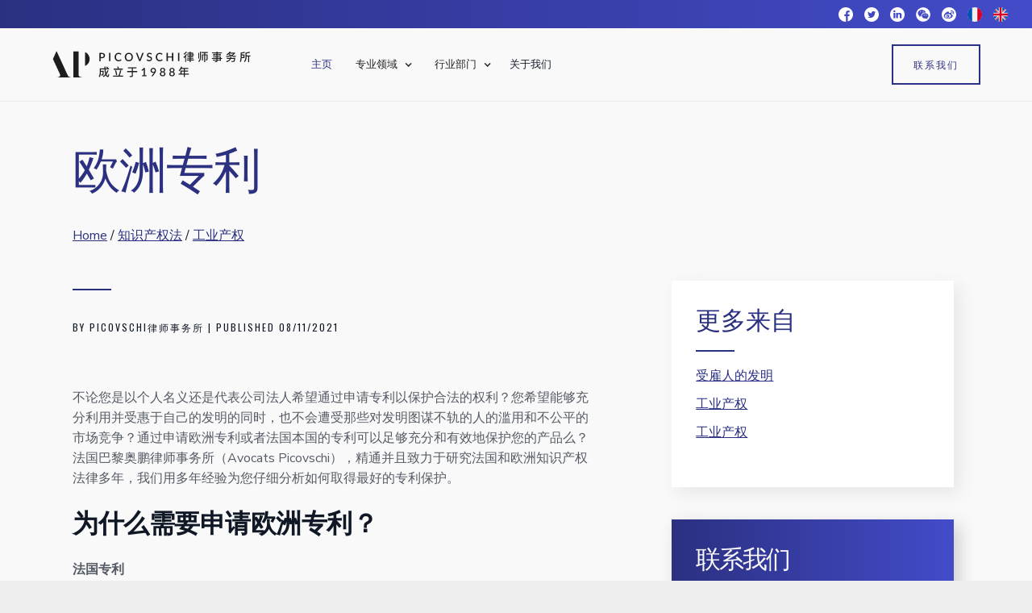

--- FILE ---
content_type: text/html; charset=UTF-8
request_url: https://cn.lawyers-picovschi.com/article-european-patent.html
body_size: 11062
content:
<!DOCTYPE html>
<html lang="zh-Hans" prefix="og: http://ogp.me/ns# fb: http://www.facebook.com/2008/fbml">
	<head>
	<title>欧洲专利 - 知识产权法 - PICOVSCHI律师事务所</title>	
    <!-- META -->
	<meta charset="utf-8">
    <meta http-equiv="Content-Type" content="text/html" />
    <meta http-equiv="X-UA-Compatible" content="IE=edge">
	<meta content="width=device-width, initial-scale=1" name="viewport">
    <meta name="description" content="不论您是以个人名义还是代表公司法人希望通过申请专利以保护合法的权利？您希望能够充分利用并受惠于自己的发明的同时，也不会遭受那些对发明图谋不轨的人的滥用和不公平的市场竞争？通过申请欧洲专利或者法国本国的专利可以足够充分和有效地保护您的产品么？法国巴黎奥鹏律师事务所（Avocats Picovschi），精通并且致力于研究法国和欧洲知识产权法律多年，我们用多年经验为您仔细分析如何取得最好的专利保护。" />
	<meta name="author" content="PICOVSCHI律师事务所" />
	<meta name="google-site-verification" content="xq_LwZV3l1PGVbJD4O-4wAJLYVlZLpaW06NMyREMWPY">
	<meta name="baidu-site-verification" content="code-BRerUJoTbQ"/>
	<link rel="canonical" href="https://cn.lawyers-picovschi.com/article-european-patent.html" />	
	<meta itemprop="description" content="不论您是以个人名义还是代表公司法人希望通过申请专利以保护合法的权利？您希望能够充分利用并受惠于自己的发明的同时，也不会遭受那些对发明图谋不轨的人的滥用和不公平的市场竞争？通过申请欧洲专利或者法国本国的专利可以足够充分和有效地保护您的产品么？法国巴黎奥鹏律师事务所（Avocats Picovschi），精通并且致力于研究法国和欧洲知识产权法律多年，我们用多年经验为您仔细分析如何取得最好的专利保护。">
	<meta itemprop="image" content="https://cn.lawyers-picovschi.com/images/ap_logo_cn.png">
	
	<meta property="og:title" content="欧洲专利 - 知识产权法 - PICOVSCHI律师事务所">
	<meta property="og:description" content="不论您是以个人名义还是代表公司法人希望通过申请专利以保护合法的权利？您希望能够充分利用并受惠于自己的发明的同时，也不会遭受那些对发明图谋不轨的人的滥用和不公平的市场竞争？通过申请欧洲专利或者法国本国的专利可以足够充分和有效地保护您的产品么？法国巴黎奥鹏律师事务所（Avocats Picovschi），精通并且致力于研究法国和欧洲知识产权法律多年，我们用多年经验为您仔细分析如何取得最好的专利保护。">
	<meta property="og:site_name" content="PICOVSCHI律师事务所">
	<meta property="og:url" content="https://cn.lawyers-picovschi.com/" />
	<meta property="og:image" content="https://cn.lawyers-picovschi.com/images/ap_logo_cn.png">
	<meta property="og:image:type" content="image/png" />
	
	<meta property="og:type" content="website" />
    <meta name="robots" content="noodp">
	
				<meta property="og:type" content="article" />
			<meta property="article:published_time" content="1636326000" />			<meta property="article:modified_time" content="2021-11-08" />			<meta property="article:section" content="工业产权" />
		
		<link rel="apple-touch-icon-precomposed" href="https://cn.lawyers-picovschi.com/images/apple_logo_ap.png" />
		<link rel="alternate" type="application/rss+xml" title="RSS PICOVSCHI律师事务所" href="https://cn.lawyers-picovschi.com/flux-rss.xml" />
		<link rel="shortcut icon" href="https://cn.lawyers-picovschi.com/images/favicon.ico">
		<!-- CSS début -->
		<link href="css/normalize.css" rel="stylesheet" type="text/css">
		<link href="css/webflow.css" rel="stylesheet" type="text/css">
		<link href="css/ap-cn.webflow.css" rel="stylesheet" type="text/css">
		<script src="https://ajax.googleapis.com/ajax/libs/webfont/1.6.26/webfont.js" type="text/javascript"></script>
		<script type="text/javascript">WebFont.load({  google: {    families: ["Oswald:200,300,400,500,600,700","Lato:100,100italic,300,300italic,400,400italic,700,700italic,900,900italic","Inconsolata:400,700","Montserrat:100,100italic,200,200italic,300,300italic,400,400italic,500,500italic,600,600italic,700,700italic,800,800italic,900,900italic","Cormorant Garamond:regular,500,500italic,600,600italic","Nunito Sans:regular,italic,600,600italic"]  }});</script>
		<!-- [if lt IE 9]><script src="https://cdnjs.cloudflare.com/ajax/libs/html5shiv/3.7.3/html5shiv.min.js" type="text/javascript"></script><![endif] -->
		<script type="text/javascript">!function(o,c){var n=c.documentElement,t=" w-mod-";n.className+=t+"js",("ontouchstart"in o||o.DocumentTouch&&c instanceof DocumentTouch)&&(n.className+=t+"touch")}(window,document);</script>
		<link href="images/favicon.png" rel="shortcut icon" type="image/x-icon">
        <link href="https://cn.lawyers-picovschi.com/images/apple_logo_ap.png" rel="apple-touch-icon">
        <style>
        body{
        -webkit-font-smoothing: antialiased;
        -moz-osx-font-smoothing: grayscale;
        }
        </style>
	 <!-- Global site tag (gtag.js) - Google Analytics -->
		<script async src="https://www.googletagmanager.com/gtag/js?id=UA-9164461-10"></script>
		<script>
		  window.dataLayer = window.dataLayer || [];
		  function gtag(){dataLayer.push(arguments);}
		  gtag('js', new Date());

		  gtag('config', 'UA-9164461-10');
		</script>
		
	 <!-- Baidu Tracking -->
		<script>
			var _hmt = _hmt || [];
			(function() {
			  var hm = document.createElement("script");
			  hm.src = "https://hm.baidu.com/hm.js?8f4e8caf78f67e52d2929835088f9b36";
			  var s = document.getElementsByTagName("script")[0]; 
			  s.parentNode.insertBefore(hm, s);
			})();
		</script>
		
	
		<!-- Matomo -->
		<script>
		  var _paq = window._paq = window._paq || [];
		  /* tracker methods like "setCustomDimension" should be called before "trackPageView" */
		  _paq.push(['trackPageView']);
		  _paq.push(['enableLinkTracking']);
		  (function() {
			var u="https://avocatspicovschi.matomo.cloud/";
			_paq.push(['setTrackerUrl', u+'matomo.php']);
			_paq.push(['setSiteId', '6']);
			var d=document, g=d.createElement('script'), s=d.getElementsByTagName('script')[0];
			g.async=true; g.src='//cdn.matomo.cloud/avocatspicovschi.matomo.cloud/matomo.js'; s.parentNode.insertBefore(g,s);
		  })();
		</script>
		<!-- End Matomo Code -->

     </head>		
		
<body>
  <div class="site-container">
    <div class="sticky">
      <div class="div-block-3">
        <div class="div-block-4">
          <a href="https://www.facebook.com/AvocatsPicovschi" class="link-block w-inline-block"><img src="images/facebook-1.svg" loading="lazy" alt="Facebook" class="image"></a>
          <a href="https://twitter.com/APicovschi" class="link-block w-inline-block"><img src="images/twitter_1.svg" loading="lazy" alt="Twitter"></a>
          <a href="https://fr.linkedin.com/company/avocats-picovschi" class="link-block w-inline-block"><img src="images/linkedin-1.svg" loading="lazy" alt="Linkedin"></a>
          <a href="#" class="link-block w-inline-block"><img src="images/wechat.svg" loading="lazy" alt="Wechat"></a>
		  <a href="https://weibo.com/picovschi" class="link-block w-inline-block"><img src="images/weibo-social-logo.svg" loading="lazy" alt="Weibo"></a>
          <a href="https://www.avocats-picovschi.com" class="link-block w-inline-block"><img src="images/france.svg" loading="lazy" alt="France"></a>
          <a href="http://www.lawyers-picovschi.com" class="link-block w-inline-block"><img src="images/United-kingdom.svg" loading="lazy" alt="UK"></a>
        </div>
      </div>
    </div>
    <div class="navigation-wrap-2">
      <div data-collapse="medium" data-animation="default" data-duration="400" role="banner" class="navigation-3 w-nav">
        <div class="navigation-full-2">
          <div class="navigation-container-3">
            <div class="navigation-left-2">
              <a href="https://cn.lawyers-picovschi.com/" class="brand-2 w-nav-brand"><img src="images/logo-mobile-ap-.svg" width="250" alt="PICOVSCHI律师事务所" class="logo-4"></a>
              <nav role="navigation" class="nav-menu-3 w-nav-menu">
                <a href="https://cn.lawyers-picovschi.com/" aria-current="page" class="navigation-link-3 w-nav-link w--current">主页</a>
                <div data-hover="" data-delay="150" class="dropdown-3 w-dropdown">
                  <div class="dropdown-toggle-4 w-dropdown-toggle">
                    <div class="drop-arrow-plain w-icon-dropdown-toggle"></div>
                    <div>专业领域</div>
                  </div>
                  <nav class="dropdown-list-4 w-dropdown-list">
                    <div class="dropdown-list-full-wrapper-2">
                      <div class="navigation-drop-container-3">
                        <div class="navigation-column-2">
                          <a href="https://cn.lawyers-picovschi.com/category-business-law.html" title="" class="navigation-link-block w-inline-block">
                            <div class="nav-title">经济法</div>
                          </a>
                          <div class="sousmenu">
                            <a href="https://cn.lawyers-picovschi.com/sub-category-transfer-of-company.html" class="sous-menu" title="企业转让">企业转让</a>
                          </div>
                          <div class="sousmenu">
                            <a href="https://cn.lawyers-picovschi.com/sub-category-banking-law.html" class="sous-menu" title="金融银行法律">金融银行法律</a>
                          </div>
                          <div class="sousmenu">
                            <a href="https://cn.lawyers-picovschi.com/sub-category-commercial-law.html" class="sous-menu" title="商事法律">商事法律</a>
                          </div>
                          <div class="sousmenu">
                            <a href="https://cn.lawyers-picovschi.com/sub-category-competition-law.html" class="sous-menu" title="反垄断法">反垄断法</a>
                          </div>
                          <div class="sousmenu">
                            <a href="https://cn.lawyers-picovschi.com/sub-category-restructuring-and-insolvency.html" class="sous-menu" title="困境企业、解散清算">困境企业、解散清算</a>
                          </div>
                          <a href="https://cn.lawyers-picovschi.com/category-company-law-mergers-and-acquisitions.html" title="公司法、企业并购" class="navigation-link-block w-inline-block">
                            <div class="nav-content-wrap">
                              <div class="nav-title">公司法、企业并购</div>
                            </div>
                          </a>
                        </div>
                        <div class="navigation-column-2">
                          <a href="https://cn.lawyers-picovschi.com/category-real-estate-and-construction.html" title="不动产和建筑" class="navigation-link-block w-inline-block">
                            <div class="nav-content-wrap">
                              <div class="nav-title">不动产和建筑</div>
                            </div>
                          </a>
                          <div class="sousmenu">
                            <a href="https://cn.lawyers-picovschi.com/sub-category-construction-law.html" class="sous-menu" title="建筑和房地产法">建筑和房地产法</a>
                          </div>
                          <div class="sousmenu">
                            <a href="https://cn.lawyers-picovschi.com/sub-category-real-estate-law.html" class="sous-menu" title="不动产法">不动产法</a>
                          </div>
                          <div class="sousmenu">
                            <a href="https://cn.lawyers-picovschi.com/sub-category-commercial-lease.html" class="sous-menu" title="商业租赁">商业租赁</a>
                          </div>
                          <a href="https://cn.lawyers-picovschi.com/category-employment-labor-law.html" title="社会法 & 劳动法" class="navigation-link-block w-inline-block">
                            <div class="nav-content-wrap">
                              <div class="nav-title">社会法 & 劳动法</div>
                            </div>
                          </a>
                          <div class="sousmenu">
                            <a href="https://cn.lawyers-picovschi.com/sub-category-labour-law.html" class="sous-menu" title="劳动法">劳动法</a>
                          </div>
                          <div class="sousmenu">
                            <a href="https://cn.lawyers-picovschi.com/sub-category-urssaf-audit.html" class="sous-menu" title="URSSAF审查">URSSAF审查</a>
                          </div>
                        </div>
                        <div class="navigation-column-2">
                          <a href="https://cn.lawyers-picovschi.com/category-intellectual-property-law.html" title="知识产权法" class="navigation-link-block w-inline-block">
                            <div class="nav-content-wrap">
                              <div class="nav-title">知识产权法</div>
                            </div>
                          </a>
                          <div class="sousmenu">
                            <a href="https://cn.lawyers-picovschi.com/sub-category-trademark-law.html" class="sous-menu" title="商标权法">商标权法</a>
                          </div>
                          <div class="sousmenu">
                            <a href="https://cn.lawyers-picovschi.com/sub-category-copyright-law.html" class="sous-menu" title="著作权">著作权</a>
                          </div>
                          <div class="sousmenu">
                            <a href="https://cn.lawyers-picovschi.com/sub-category-industrial-property.html" class="sous-menu" title="工业产权">工业产权</a>
                          </div>
                          <div class="sousmenu">
                            <a href="https://cn.lawyers-picovschi.com/sub-category-technology-it-law.html" class="sous-menu" title="新型科技和数据信息">新型科技和数据信息</a>
                          </div>
                          <a href="https://cn.lawyers-picovschi.com/category-environment-energy-law.html" title="环境与能源法" class="navigation-link-block w-inline-block">
                            <div class="nav-content-wrap"></div>
                            <div class="nav-title">环境与能源法</div>
                          </a>
						  <div class="sousmenu">
                            <a href="https://cn.lawyers-picovschi.com/sub-category-corporate-social-responsibility.html" class="sous-menu" title="企业的社会责任">企业的社会责任</a>
                          </div>
                        </div>
                        <div class="navigation-column-2">
                          <a href="https://cn.lawyers-picovschi.com/category-estate-inheritence-succession.html" title="财富、遗产和继承" class="navigation-link-block w-inline-block">
                            <div class="nav-content-wrap">
                              <div class="nav-title">财富、遗产和继承</div>
                            </div>
                          </a>
                          <div class="sousmenu">
                            <a href="https://cn.lawyers-picovschi.com/sub-category-succession-inheritance.html" class="sous-menu" title="继承法">继承法</a>
                          </div>
                          <div class="sousmenu">
                            <a href="https://cn.lawyers-picovschi.com/sub-category-the-lawyer-s-role-in-the-estate-s-release.html" class="sous-menu" title="律师与解锁遗产">律师与解锁遗产</a>
                          </div>
                          <div class="sousmenu">
                            <a href="https://cn.lawyers-picovschi.com/sub-category-transmission-of-private-and-professional-assets.html" class="sous-menu" title="私人资产和专业资产的转让">私人资产和专业资产的转让</a>
                          </div>
                          <div class="sousmenu">
                            <a href="https://cn.lawyers-picovschi.com/sub-category-the-lawyer-s-role-in-divorce-litigation.html" class="sous-menu" title="律师与离婚诉讼">律师与离婚诉讼</a>
                          </div>
                        </div>
                        <div class="navigation-column-2">
                          <a href="https://cn.lawyers-picovschi.com/category-tax-law.html" title="税法与财务规划" class="navigation-link-block w-inline-block">
                            <div class="nav-content-wrap">
                              <div class="nav-title">税法与财务规划</div>
                            </div>
                          </a>
                          <div class="sousmenu">
                            <a href="https://cn.lawyers-picovschi.com/sub-category-tax-audit.html" class="sous-menu" title="税务审查">税务审查</a>
                          </div>
                          <div class="sousmenu">
                            <a href="https://cn.lawyers-picovschi.com/sub-category-tax-optimisation.html" class="sous-menu" title="税务畴划">税务畴划</a>
                          </div>
                          <a href="https://cn.lawyers-picovschi.com/category-investments-and-disputes-in-international-trade.html" title="国际贸易投资和纠纷" class="navigation-link-block w-inline-block">
                            <div class="nav-content-wrap">
                              <div class="nav-title">国际贸易投资和纠纷</div>
                            </div>
                          </a>
                          <a href="https://cn.lawyers-picovschi.com/category-litigation-and-arbitration.html" title="诉讼与仲裁" class="navigation-link-block w-inline-block">
                            <div class="nav-content-wrap">
                              <div class="nav-title">诉讼与仲裁</div>
                            </div>
                          </a>
                        </div>
                      </div>
                    </div>
                  </nav>
                </div>
                <div data-hover="" data-delay="150" class="dropdown-3 w-dropdown">
                  <div class="dropdown-toggle-4 w-dropdown-toggle">
                    <div class="drop-arrow-plain w-icon-dropdown-toggle"></div>
                    <div>行业部门</div>
                  </div>
                  <nav class="dropdown-list-4 w-dropdown-list">
                    <div class="dropdown-list-full-wrapper-2">
                      <div class="navigation-drop-container-3 _4">
                        <div class="navigation-column-2">
                          <a href="https://cn.lawyers-picovschi.com/category-cosmetics-fashion-luxury.html" title="化妆品、时尚奢侈品行业" class="navigation-link-block _2 w-inline-block">
                            <div class="nav-content-wrap _2">
                              <div class="icone-nav"><img src="images/icons8-tailors-dummy.svg" loading="lazy" width="30" alt="化妆品、时尚奢侈品行业"></div>
                              <div class="nav-title">化妆品、时尚奢侈品行业</div>
                            </div>
                          </a>
                          <a href="https://cn.lawyers-picovschi.com/category-hotel-industry-catering-and-tourism.html" title="酒店餐饮业和旅游业" class="navigation-link-block _2 w-inline-block">
                            <div class="nav-content-wrap _2">
                              <div class="icone-nav"><img src="images/icons8-hotel-door-hanger.svg" loading="lazy" width="30" alt="酒店餐饮业和旅游业"></div>
                              <div class="nav-title">酒店餐饮业和旅游业</div>
                            </div>
                          </a>
                          <a href="https://cn.lawyers-picovschi.com/category-manufacturing-and-products-of-mass-market.html" title="加工制造业和快速消费产品" class="navigation-link-block _2 w-inline-block">
                            <div class="nav-content-wrap _2">
                              <div class="icone-nav"><img src="images/icons8-factory-1.svg" loading="lazy" width="30" alt="加工制造业和快速消费产品"></div>
                              <div class="nav-title">加工制造业和快速消费产品</div>
                            </div>
                          </a>
                        </div>
                        <div class="navigation-column-2">
                          <a href="https://cn.lawyers-picovschi.com/category-aviation-transport.html" title="航空航天和运输业" class="navigation-link-block _2 w-inline-block">
                            <div class="nav-content-wrap _2">
                              <div class="icone-nav"><img src="images/icons8-airplanes.svg" loading="lazy" width="30" alt="航空航天和运输业"></div>
                              <div class="nav-title">航空航天和运输业</div>
                            </div>
                          </a>
                          <a href="https://cn.lawyers-picovschi.com/category-construction-public-works.html" title="工程建筑行业" class="navigation-link-block _2 w-inline-block">
                            <div class="nav-content-wrap _2">
                              <div class="icone-nav"><img src="images/icons8-fork-lift.svg" loading="lazy" width="30" alt="工程建筑行业"></div>
                              <div class="nav-title">工程建筑行业</div>
                            </div>
                          </a>
                          <a href="https://cn.lawyers-picovschi.com/category-business-in-africa.html" title="非洲业务" class="navigation-link-block _2 w-inline-block">
                            <div class="nav-content-wrap _2">
                              <div class="icone-nav"><img src="images/icons8-africa-1.svg" loading="lazy" width="30" alt="非洲业务"></div>
                              <div class="nav-title">非洲业务</div>
                            </div>
                          </a>
                        </div>
                        <div class="navigation-column-2">
                          <a href="https://cn.lawyers-picovschi.com/category-healthcare-and-medical-industry.html" title="医疗健康" class="navigation-link-block _2 w-inline-block">
                            <div class="nav-content-wrap _2">
                              <div class="icone-nav"><img src="images/icons8-stethoscope.svg" loading="lazy" width="30" alt="医疗健康"></div>
                              <div class="nav-title">医疗健康</div>
                            </div>
                          </a>
                          <a href="https://cn.lawyers-picovschi.com/category-communications-technology.html" title="电信通讯和媒体信息" class="navigation-link-block _2 w-inline-block">
                            <div class="nav-content-wrap _2">
                              <div class="icone-nav"><img src="images/icons8-communication-1.svg" loading="lazy" width="30" alt="电信通讯和媒体信息"></div>
                              <div class="nav-title">电信通讯和媒体信息</div>
                            </div>
                          </a>
                          <a href="https://cn.lawyers-picovschi.com/category-personal-invest.html" title="个人投资移民和资产管理" class="navigation-link-block _2 w-inline-block">
                            <div class="nav-content-wrap _2">
                              <div class="icone-nav"><img src="images/icons8-customs.svg" loading="lazy" width="30" alt="个人投资移民和资产管理"></div>
                              <div class="nav-title">个人投资移民和资产管理</div>
                            </div>
                          </a>
                        </div>
                        <div class="navigation-column-2">
                          <a href="https://cn.lawyers-picovschi.com/category-export-import-of-agricultural-products-wines.html" title="食品、农产品、 酒类进出口业务" class="navigation-link-block _2 w-inline-block">
                            <div class="nav-content-wrap _2">
                              <div class="icone-nav"><img src="images/icons8-wine-glass.svg" loading="lazy" width="30" alt="食品、农产品、 酒类进出口业务"></div>
                              <div class="nav-title">食品、农产品、 酒类进出口业务</div>
                            </div>
                          </a>
                          <a href="https://cn.lawyers-picovschi.com/category-ecommerce.html" title="电子商务" class="navigation-link-block _2 w-inline-block">
                            <div class="nav-content-wrap _2">
                              <div class="icone-nav"><img src="images/icons8-online-shopping.svg" loading="lazy" width="30" alt="电子商务"></div>
                              <div class="nav-title">电子商务</div>
                            </div>
                          </a>
                        </div>
                      </div>
                    </div>
                  </nav>
                </div>
                <a href="https://cn.lawyers-picovschi.com/people-offices.html" title="关于我们" class="navigation-link-3 w-nav-link">关于我们</a>
              </nav>
            </div>
            <div class="navigation-right-2">
              <a href="https://cn.lawyers-picovschi.com/contact.html" title="联系我们" class="button w-button">联系我们</a>
            </div>
          </div>
        </div>
      </div>
      <div data-collapse="medium" data-animation="default" data-duration="400" data-easing="ease-out" data-easing2="ease-out" role="banner" class="navigation-mob w-nav">
        <div class="navigation-container-mob">
          <a href="https://cn.lawyers-picovschi.com/" aria-current="page" class="w-nav-brand w--current"><img src="images/logo-mobile-ap-.svg" alt="" class="flowbase-logo-2"></a>
          <nav role="navigation" class="mobile-nav w-nav-menu">
            <div data-delay="0" class="mobile-dropdown w-dropdown">
              <div class="mobile-toggle w-dropdown-toggle">
                <div class="w-icon-dropdown-toggle"></div>
                <div class="text-block-7">专业领域</div>
              </div>
              <nav class="dropdown-list-mob w-dropdown-list">
				<div class="dropdown-list-full-wrapper-2">
                      <div class="navigation-drop-container-3">
                        <div class="navigation-column-2">
                          <a href="https://cn.lawyers-picovschi.com/category-business-law.html" title="" class="navigation-link-block w-inline-block">
                            <div class="nav-title">经济法</div>
                          </a>
                          <div class="sousmenu">
                            <a href="https://cn.lawyers-picovschi.com/sub-category-transfer-of-company.html" class="sous-menu" title="企业转让">企业转让</a>
                          </div>
                          <div class="sousmenu">
                            <a href="https://cn.lawyers-picovschi.com/sub-category-banking-law.html" class="sous-menu" title="金融银行法律">金融银行法律</a>
                          </div>
                          <div class="sousmenu">
                            <a href="https://cn.lawyers-picovschi.com/sub-category-commercial-law.html" class="sous-menu" title="商事法律">商事法律</a>
                          </div>
                          <div class="sousmenu">
                            <a href="https://cn.lawyers-picovschi.com/sub-category-competition-law.html" class="sous-menu" title="反垄断法">反垄断法</a>
                          </div>
                          <div class="sousmenu">
                            <a href="https://cn.lawyers-picovschi.com/sub-category-restructuring-and-insolvency.html" class="sous-menu" title="困境企业、解散清算">困境企业、解散清算</a>
                          </div>
                          <a href="https://cn.lawyers-picovschi.com/category-company-law-mergers-and-acquisitions.html" title="公司法、企业并购" class="navigation-link-block w-inline-block">
                            <div class="nav-content-wrap">
                              <div class="nav-title">公司法、企业并购</div>
                            </div>
                          </a>
                        </div>
                        <div class="navigation-column-2">
                          <a href="https://cn.lawyers-picovschi.com/category-real-estate-and-construction.html" title="不动产和建筑" class="navigation-link-block w-inline-block">
                            <div class="nav-content-wrap">
                              <div class="nav-title">不动产和建筑</div>
                            </div>
                          </a>
                          <div class="sousmenu">
                            <a href="https://cn.lawyers-picovschi.com/sub-category-construction-law.html" class="sous-menu" title="建筑和房地产法">建筑和房地产法</a>
                          </div>
                          <div class="sousmenu">
                            <a href="https://cn.lawyers-picovschi.com/sub-category-real-estate-law.html" class="sous-menu" title="不动产法">不动产法</a>
                          </div>
                          <div class="sousmenu">
                            <a href="https://cn.lawyers-picovschi.com/sub-category-commercial-lease.html" class="sous-menu" title="商业租赁">商业租赁</a>
                          </div>
                          <a href="https://cn.lawyers-picovschi.com/category-employment-labor-law.html" title="社会法 & 劳动法" class="navigation-link-block w-inline-block">
                            <div class="nav-content-wrap">
                              <div class="nav-title">社会法 & 劳动法</div>
                            </div>
                          </a>
                          <div class="sousmenu">
                            <a href="https://cn.lawyers-picovschi.com/sub-category-labour-law.html" class="sous-menu" title="劳动法">劳动法</a>
                          </div>
                          <div class="sousmenu">
                            <a href="https://cn.lawyers-picovschi.com/sub-category-urssaf-audit.html" class="sous-menu" title="URSSAF审查">URSSAF审查</a>
                          </div>
                        </div>
                        <div class="navigation-column-2">
                          <a href="https://cn.lawyers-picovschi.com/category-intellectual-property-law.html" title="知识产权法" class="navigation-link-block w-inline-block">
                            <div class="nav-content-wrap">
                              <div class="nav-title">知识产权法</div>
                            </div>
                          </a>
                          <div class="sousmenu">
                            <a href="https://cn.lawyers-picovschi.com/sub-category-trademark-law.html" class="sous-menu" title="商标权法">商标权法</a>
                          </div>
                          <div class="sousmenu">
                            <a href="https://cn.lawyers-picovschi.com/sub-category-copyright-law.html" class="sous-menu" title="著作权">著作权</a>
                          </div>
                          <div class="sousmenu">
                            <a href="https://cn.lawyers-picovschi.com/sub-category-industrial-property.html" class="sous-menu" title="工业产权">工业产权</a>
                          </div>
                          <div class="sousmenu">
                            <a href="https://cn.lawyers-picovschi.com/sub-category-technology-it-law.html" class="sous-menu" title="新型科技和数据信息">新型科技和数据信息</a>
                          </div>
                          <a href="https://cn.lawyers-picovschi.com/category-environment-energy-law.html" title="环境与能源法" class="navigation-link-block w-inline-block">
                            <div class="nav-content-wrap"></div>
                            <div class="nav-title">环境与能源法</div>
                          </a>
                        </div>
                        <div class="navigation-column-2">
                          <a href="https://cn.lawyers-picovschi.com/category-estate-inheritence-succession.html" title="财富、遗产和继承" class="navigation-link-block w-inline-block">
                            <div class="nav-content-wrap">
                              <div class="nav-title">财富、遗产和继承</div>
                            </div>
                          </a>
                          <div class="sousmenu">
                            <a href="https://cn.lawyers-picovschi.com/sub-category-succession-inheritance.html" class="sous-menu" title="继承法">继承法</a>
                          </div>
                          <div class="sousmenu">
                            <a href="https://cn.lawyers-picovschi.com/sub-category-the-lawyer-s-role-in-the-estate-s-release.html" class="sous-menu" title="律师与解锁遗产">律师与解锁遗产</a>
                          </div>
                          <div class="sousmenu">
                            <a href="https://cn.lawyers-picovschi.com/sub-category-transmission-of-private-and-professional-assets.html" class="sous-menu" title="私人资产和专业资产的转让">私人资产和专业资产的转让</a>
                          </div>
                          <div class="sousmenu">
                            <a href="https://cn.lawyers-picovschi.com/sub-category-the-lawyer-s-role-in-divorce-litigation.html" class="sous-menu" title="律师与离婚诉讼">律师与离婚诉讼</a>
                          </div>
                        </div>
                        <div class="navigation-column-2">
                          <a href="https://cn.lawyers-picovschi.com/category-tax-law.html" title="税法与财务规划" class="navigation-link-block w-inline-block">
                            <div class="nav-content-wrap">
                              <div class="nav-title">税法与财务规划</div>
                            </div>
                          </a>
                          <div class="sousmenu">
                            <a href="https://cn.lawyers-picovschi.com/sub-category-tax-audit.html" class="sous-menu" title="税务审查">税务审查</a>
                          </div>
                          <div class="sousmenu">
                            <a href="https://cn.lawyers-picovschi.com/sub-category-tax-optimisation.html" class="sous-menu" title="税务畴划">税务畴划</a>
                          </div>
                          <a href="https://cn.lawyers-picovschi.com/category-investments-and-disputes-in-international-trade.html" title="国际贸易投资和纠纷" class="navigation-link-block w-inline-block">
                            <div class="nav-content-wrap">
                              <div class="nav-title">国际贸易投资和纠纷</div>
                            </div>
                          </a>
                          <a href="https://cn.lawyers-picovschi.com/category-litigation-and-arbitration.html" title="诉讼与仲裁" class="navigation-link-block w-inline-block">
                            <div class="nav-content-wrap">
                              <div class="nav-title">诉讼与仲裁</div>
                            </div>
                          </a>
                        </div>
                      </div>
                    </div>
              </nav>
            </div>
            <div data-delay="0" class="mobile-dropdown w-dropdown">
              <div class="mobile-toggle w-dropdown-toggle">
                <div class="w-icon-dropdown-toggle"></div>
                <div>行业部门</div>
              </div>
              <nav class="dropdown-list-mob w-dropdown-list">
                <div class="dropdown-list-full-wrapper-2">
                      <div class="navigation-drop-container-3 _4">
                        <div class="navigation-column-2">
                          <a href="https://cn.lawyers-picovschi.com/category-cosmetics-fashion-luxury.html" title="化妆品、时尚奢侈品行业" class="navigation-link-block _2 w-inline-block">
                            <div class="nav-content-wrap _2">
                              <div class="icone-nav"><img src="images/icons8-tailors-dummy.svg" loading="lazy" width="30" alt="化妆品、时尚奢侈品行业"></div>
                              <div class="nav-title">化妆品、时尚奢侈品行业</div>
                            </div>
                          </a>
                          <a href="https://cn.lawyers-picovschi.com/category-hotel-industry-catering-and-tourism.html" title="酒店餐饮业和旅游业" class="navigation-link-block _2 w-inline-block">
                            <div class="nav-content-wrap _2">
                              <div class="icone-nav"><img src="images/icons8-hotel-door-hanger.svg" loading="lazy" width="30" alt="酒店餐饮业和旅游业"></div>
                              <div class="nav-title">酒店餐饮业和旅游业</div>
                            </div>
                          </a>
                          <a href="https://cn.lawyers-picovschi.com/category-manufacturing-and-products-of-mass-market.html" title="加工制造业和快速消费产品" class="navigation-link-block _2 w-inline-block">
                            <div class="nav-content-wrap _2">
                              <div class="icone-nav"><img src="images/icons8-factory-1.svg" loading="lazy" width="30" alt="加工制造业和快速消费产品"></div>
                              <div class="nav-title">加工制造业和快速消费产品</div>
                            </div>
                          </a>
                        </div>
                        <div class="navigation-column-2">
                          <a href="https://cn.lawyers-picovschi.com/category-aviation-transport.html" title="航空航天和运输业" class="navigation-link-block _2 w-inline-block">
                            <div class="nav-content-wrap _2">
                              <div class="icone-nav"><img src="images/icons8-airplanes.svg" loading="lazy" width="30" alt="航空航天和运输业"></div>
                              <div class="nav-title">航空航天和运输业</div>
                            </div>
                          </a>
                          <a href="https://cn.lawyers-picovschi.com/category-construction-public-works.html" title="工程建筑行业" class="navigation-link-block _2 w-inline-block">
                            <div class="nav-content-wrap _2">
                              <div class="icone-nav"><img src="images/icons8-fork-lift.svg" loading="lazy" width="30" alt="工程建筑行业"></div>
                              <div class="nav-title">工程建筑行业</div>
                            </div>
                          </a>
                          <a href="https://cn.lawyers-picovschi.com/category-business-in-africa.html" title="非洲业务" class="navigation-link-block _2 w-inline-block">
                            <div class="nav-content-wrap _2">
                              <div class="icone-nav"><img src="images/icons8-africa-1.svg" loading="lazy" width="30" alt="非洲业务"></div>
                              <div class="nav-title">非洲业务</div>
                            </div>
                          </a>
                        </div>
                        <div class="navigation-column-2">
                          <a href="https://cn.lawyers-picovschi.com/category-healthcare-and-medical-industry.html" title="医疗健康" class="navigation-link-block _2 w-inline-block">
                            <div class="nav-content-wrap _2">
                              <div class="icone-nav"><img src="images/icons8-stethoscope.svg" loading="lazy" width="30" alt="医疗健康"></div>
                              <div class="nav-title">医疗健康</div>
                            </div>
                          </a>
                          <a href="https://cn.lawyers-picovschi.com/category-communications-technology.html" title="电信通讯和媒体信息" class="navigation-link-block _2 w-inline-block">
                            <div class="nav-content-wrap _2">
                              <div class="icone-nav"><img src="images/icons8-communication-1.svg" loading="lazy" width="30" alt="电信通讯和媒体信息"></div>
                              <div class="nav-title">电信通讯和媒体信息</div>
                            </div>
                          </a>
                          <a href="https://cn.lawyers-picovschi.com/category-personal-invest.html" title="个人投资移民和资产管理" class="navigation-link-block _2 w-inline-block">
                            <div class="nav-content-wrap _2">
                              <div class="icone-nav"><img src="images/icons8-customs.svg" loading="lazy" width="30" alt="个人投资移民和资产管理"></div>
                              <div class="nav-title">个人投资移民和资产管理</div>
                            </div>
                          </a>
                        </div>
                        <div class="navigation-column-2">
                          <a href="https://cn.lawyers-picovschi.com/category-export-import-of-agricultural-products-wines.html" title="食品、农产品、 酒类进出口业务" class="navigation-link-block _2 w-inline-block">
                            <div class="nav-content-wrap _2">
                              <div class="icone-nav"><img src="images/icons8-wine-glass.svg" loading="lazy" width="30" alt="食品、农产品、 酒类进出口业务"></div>
                              <div class="nav-title">食品、农产品、 酒类进出口业务</div>
                            </div>
                          </a>
                          <a href="https://cn.lawyers-picovschi.com/category-ecommerce.html" title="电子商务" class="navigation-link-block _2 w-inline-block">
                            <div class="nav-content-wrap _2">
                              <div class="icone-nav"><img src="images/icons8-online-shopping.svg" loading="lazy" width="30" alt="电子商务"></div>
                              <div class="nav-title">电子商务</div>
                            </div>
                          </a>
                        </div>
                      </div>
                    </div>
              </nav>
            </div>
            <a href="https://cn.lawyers-picovschi.com/people-offices.html" title="关于我们" class="mobile-nav-link w-nav-link">关于我们</a>
            <a href="https://cn.lawyers-picovschi.com/contact.html" title="联系我们" class="mobile-nav-link w-nav-link">联系我们</a>
          </nav>
          <div class="menu-mob-2 w-nav-button">
            <div class="w-icon-nav-menu"></div>
          </div>
        </div>
      </div>
    </div>
	
	<div itemscope itemtype="http://schema.org/Article" class="container is-widescreen">
<meta itemprop="description" content="不论您是以个人名义还是代表公司法人希望通过申请专利以保护合法的权利？您希望能够充分利用并受惠于自己的发明的同时，也不会遭受那些对发明图谋不轨的人的滥用和不公平的市场竞争？通过申请欧洲专利或者法国本国的专利可以足够充分和有效地保护您的产品么？法国巴黎奥鹏律师事务所（Avocats Picovschi），精通并且致力于研究法国和欧洲知识产权法律多年，我们用多年经验为您仔细分析如何取得最好的专利保护。">
<meta itemprop="image" content="https://cn.lawyers-picovschi.com/images/ap_logo_cn.png">
<meta itemprop="mainEntityOfPage" content="https://cn.lawyers-picovschi.com/article-european-patent.html">
<span itemprop="publisher" itemscope itemtype="https://schema.org/Organization">
<meta itemprop="name" content="PICOVSCHI律师事务所">
<span itemprop="logo" itemscope itemtype="https://schema.org/ImageObject">
<meta itemprop="url" content="https://cn.lawyers-picovschi.com/images/ap_logo_cn.png">
</span>
</span>
      <div class="section">
        <div class="blog-container">
          <div class="title-article-div">
            <h1 class="title-article">欧洲专利</h1>
            <h5 class="heading-9">
              <a href="https://cn.lawyers-picovschi.com/">Home</a> / 
			  <a href="https://cn.lawyers-picovschi.com/category-intellectual-property-law.html" title="知识产权法">知识产权法</a> /
			  <a href="https://cn.lawyers-picovschi.com/sub-category-industrial-property.html" title="" aria-current="page" class="link-21 w--current">工业产权</a>
            </h5>
          </div>
          <div class="w-row">
            <div class="column-2 w-col w-col-8">
              <div class="div-block-13">
                <div class="separator-2 blog-post-title-separator"></div>
                <div class="blog-post-meta">
                  <h6 class="blog-post-meta-title">
				  <span itemprop="author" itemscope itemtype="http://schema.org/Person">
			      BY <span itemprop="name">PICOVSCHI律师事务所</span></span> |
                                     Published <span itemprop="datePublished">08/11/2021</span>                  				  </h6>
                </div>
                <div class="blog-post-body w-richtext">
                <span itemprop="articleBody">
			     <p>不论您是以个人名义还是代表公司法人希望通过申请专利以保护合法的权利？您希望能够充分利用并受惠于自己的发明的同时，也不会遭受那些对发明图谋不轨的人的滥用和不公平的市场竞争？通过申请欧洲专利或者法国本国的专利可以足够充分和有效地保护您的产品么？法国巴黎奥鹏律师事务所（Avocats Picovschi），精通并且致力于研究法国和欧洲知识产权法律多年，我们用多年经验为您仔细分析如何取得最好的专利保护。</p>

<h2>为什么需要申请欧洲专利？</h2>

<p><strong>法国专利</strong></p>

<p>在法国，知识产权法典明确规定了，通过颁发<a href="https://cn.lawyers-picovschi.com/article-industrial-property-2.html"><strong>工业产权</strong></a>即专利权的形式来<strong>保护发明</strong>。除了文学艺术领域的<a href="https://cn.lawyers-picovschi.com/sub-category-copyright-law.html"><strong>著作权</strong></a>，工业产权是又一个非常重要的需要法律加强保护的<a href="https://cn.lawyers-picovschi.com/category-intellectual-property-law.html">知识产权</a>领域。</p>

<p>在法国如果希望通过申请专利权来保护自己的发明创造则必须通过向法国国家知识产权局递交申请来实现，程序类似于商标的申请。比如作为企业雇员，就可以通过申请专利实现对自己在<a href="https://cn.lawyers-picovschi.com/article-lawyer-employees-inventions.html">工作以外的发明创造</a>的持久而有效的保护。</p>

<p>但是，我们经常遇到法国的国家专利权并不足以有效的保护那些在法国以外使用的发明创造。这也就是为什么有时候需要申请<strong>欧洲专利</strong>来实现在法国以外的其他欧洲国家的保护。</p>

<p><strong>欧洲专利的优势和局限</strong></p>

<p>如果您的发明创新可以为欧洲市场未来的产品更新带来重大的变革，同时您希望得到在欧洲范围内的充分产品保护，那么获得欧洲专利对这样的情况是最佳选择。</p>

<p><a name="intertitre1"></a>当您<strong>申请欧洲专利的</strong>所在国家是1883年保护工业产权的的巴黎公约的协约国时，您在该国对于专利权相关的财产拥有一年的所有权。优先权则始于该专利权在欧盟国家第一次提交申请之日起生效，且有效期为12个月。</p>

<p>举个例子，如果有人在2021年10月1日针对某专利在法国提交了第一个申请，然后又有人在比利时于2022年3月1日提交了第二次申请，只有第一个在2021年10月1日的申请人的申请被采纳，而在比利时后申请专利的被视为仿造者。</p>

<p>法国是<strong>欧洲专利局</strong>（英文：European Patent Office, EPO）的成员国，这是一个跨政府机构，并有权授予欧洲专利权，其总部设在德国慕尼黑。但是目前，法国的发明人仍需要在每一个他希望得到专利保护的国家或地区对其已取得的专利进行验证，这样的过程尤其是需要将每一份有关专利的文件翻译成目标国语言，不仅费时，而且价格高昂。</p>

<h2>新的欧洲统一专利的优势</h2>

<p>基于上述的问题，一个新的欧盟项目应运而生，，欧盟的一些成员国将进行合作，为统一的欧洲专利奠定基础，制定一个简化并且统一的获得专利权的跨国保护的共同制度，从而促进欧洲专利的授予机制的建立。该项目得到了两项欧盟法规 的认可：一个是2012 年 12 月 17 日 第1257/2012 法规和 第1260/2012 法规，这些法规涉及成员国之间就如何建立关于专利授予和保护的统一的程序加强合作。</p>

<p>建立统一的欧洲专利制度的最大进步在于其改变了传统的欧盟内部的专利保护认证机制对于全套文件的翻译的繁琐要求。欧洲专利组织的成员国在2000年通过伦敦协议废除了一些获得专利认证时的文件语言方面的硬性要求。</p>

<p>这种全新的在欧洲范围内都被认可的专利权对于加强企业的核心竞争力以及<a href="https://cn.lawyers-picovschi.com/article-do-not-fall-into-counterfeiting.html">打击假冒伪劣</a>的工作都有长远的意义。但是要想真正将这个新的专利权认证机制得以落实还需要那些主要专利申请的欧盟国家的加入： 目前法国和意大利都已是成员国，虽然德国还迟迟没有加入，但是，日前也已宣布其加入计划，并为加快落实这项专利的授予而积极努力。</p>

<p>一旦统一的欧洲专利制度建立起来，从2022年第二季度起，欧洲专利的持有者将在25个成员国受到同样的认可和保护，届时成员国还会合作建立统一的专利法院，来同时处理欧洲传统的专利纠纷以及新型的统一专利纠纷。</p>

<h2>欧洲专利的申请过程是怎样的？</h2>

<p><strong>专利申请的启动</strong></p>

<p>如果希望申请欧洲专利，首先要向欧洲专利局提出包括以下内容的文件申请：</p>

<ul>
	<li>&nbsp;申请授予欧洲专利的请求； 和</li>
	<li>&nbsp;定义保护对象的权利要求； 和</li>
	<li>&nbsp;对发明的描述； 和</li>
	<li>&nbsp;说明发明的图纸； 和</li>
	<li>&nbsp;使用说明摘要。</li>
</ul>

<p>申请人可以用欧洲专利局三种官方语言之一发起申请，即法语，英语和德语。</p>

<p>申请地点也可以是欧洲专利局总部或欧盟成员国的国家工业产权服务机构，前提是该国的国内法律赋予该机构此项职能。</p>

<p>申请过程中最关键的一点是必须尽可能准确地描述发明：该描述必须使本领域技术人员能够做出产品或重现制作过程。 还应说明申请专利的发明如何能够解决具体的技术问题，这也是为什么要授予其专利的根本。</p>

<p>此外，根据发明创造的独一性原则，本申请仅对一项发明有效，或者在特定的情况下，对组合在一起构成独创性的不可分割的多项发明的整体有效。</p>

<p><strong>申请费用</strong></p>

<p>欧洲专利权会产生相应的费用，其中包括：</p>

<ul>
	<li>申请费</li>
	<li>检索费，该费用必须在请求后 1 个月内缴清，否则请求将被撤回。</li>
</ul>

<p><strong>专利的授予</strong></p>

<p>如果是一份常规的专利请求，一份欧洲范围的检索报告将会被做出。 报告中将列出所有有助于评估发明创造是否具有创新性和独一性的文件，这些文件也将会一并送达给欧洲专利局。</p>

<p>然后在通过对发明是否符合欧洲专利公约的实质审查之前公示申请。</p>

<p>最后，进入判决解读，可能有产生两种决定：</p>

<ul>
	<li>专利的授予：可能导致第三方的反对，例如竞争者；</li>
	<li>专利的驳回：如果申请人不服可以上诉并对该决定提出异议。</li>
</ul>

<p>为了最大限度提高您获得宝贵的专利授权的机会，诚挚地建议您联系在这方面有能力的律师，以便在起草专利授权请求时得到认可，并从制定权利要求的建议中受益，这都是您能够合理合法充分利用专利的不二法门。</p>

<p>如果与专利授予机关发生争议时，<a href="https://cn.lawyers-picovschi.com/">法国巴黎奥鹏律师事务所</a>（Avocats Picovschi） 还会协助您对拒绝颁发专利的决定提出抗辩，以实现您应有的权利并在经济上充分获益。</p>
			    </span>  
				</div>
                <div class="separator-2"></div>
                <p class="paragraph-4">该文章可在网上供市民参考。我们会根据需要定期更新。由于法律制度的不断发展，我们不能保证本文中的信息仍然有效。如果您有任何关于本文的法律问题或疑问，可以通过电话<span class="text-span">+33&nbsp;1&nbsp;56&nbsp;79&nbsp;11&nbsp;00</span>联系我们。本律师事务所不为该文章包含的不准确或者过时的条款承担责任。</p>
              </div>
            </div>
            <div class="column-4 w-col w-col-4">
              <div class="sousmenuarticle">
                <div>
                  <h3 class="heading-10">更多来自</h3>
                </div>
                <div class="separator-2 inside-bloc"></div>
                <div>
                  <ul role="list" class="list">
                    			        					<li class="list-item">
					  <a href="https://cn.lawyers-picovschi.com/article-lawyer-employees-inventions.html" title="受雇人的发明" class="link-4">受雇人的发明</a><br>
					  					<li class="list-item">
					  <a href="https://cn.lawyers-picovschi.com/article-industrial-property-2.html" title="工业产权" class="link-4">工业产权</a><br>
					  					<li class="list-item">
					  <a href="https://cn.lawyers-picovschi.com/article-industrial-property-article.html" title="工业产权" class="link-4">工业产权</a><br>
					  					  					</li>
                  </ul>
                </div>
              </div>
              <div class="pav-contact" style="padding-right: 20px;">
                <h1 class="heading-13">联系我们<br></h1>
                <div class="separator-white"></div>
                <p class="paragraph-6">我们的工作人员竭诚为您服务并倾听您的需求。 烦请用英文或法文联系我们</p>
                <h3 class="heading-15" style="margin-bottom: 0px;">需要更多信息吗？</h3>
                <h3 class="heading-15 phone"><span class="text-span">+33 1 56 79 11 00</span><br></h3>
				<p class="paragraph-6"><strong>90 av. Niel - 62 &amp; 69 rue Ampère 75017 Paris - France</strong></p>
				<p class="paragraph-6"><strong><a href="https://cn.lawyers-picovschi.com/contact.html" style="color: white;font-size: 16px;">写信给我们</a><strong></p>
              </div>
			  <div class="prix page-article" style="margin-top: 40px;">
                <h6><strong class="block-title">奖项与荣誉</strong></h6>
                <p class="prix-et-distinctions">PICOVSCHI（奥鹏）律师事务所再次得到《决策者》法国优秀律师事务所排名的认可，尤其在以下领域：</p>
                <ul role="list" class="link-list services-list">
                  <li class="link-list-item">
                    <div class="icone _2"><img src="images/icons8-first-place-ribbon.svg" loading="lazy" alt="诉讼与仲裁——商业诉讼"></div>
                    <a href="https://www.leadersleague.com/fr/firm/avocats-picovschi/" rel="nofollow" data-ix="fade-content-out" class="text-link-large">诉讼与仲裁——商业诉讼</a>
                  </li>
                  <li class="link-list-item">
                    <div class="icone _2"><img src="images/icons8-first-place-ribbon.svg" loading="lazy" alt="诉讼与仲裁—— 税务刑法"></div>
                    <a href="https://www.leadersleague.com/fr/firm/avocats-picovschi/" rel="nofollow" data-ix="fade-content-out" class="text-link-large">诉讼与仲裁—— 税务刑法</a>
                  </li>
                  <li class="link-list-item">
                    <div class="icone _2"><img src="images/icons8-first-place-ribbon.svg" loading="lazy" alt="财富管理——财富税"></div>
                    <a href="https://www.leadersleague.com/fr/firm/avocats-picovschi/" rel="nofollow" data-ix="fade-content-out" class="text-link-large">财富管理——财富税</a>
                  </li>
                  <li class="link-list-item">
                    <div class="icone _2"><img src="images/icons8-first-place-ribbon.svg" loading="lazy" alt="不动产开发与建造法"></div>
                    <a href="https://www.leadersleague.com/fr/firm/avocats-picovschi/" rel="nofollow" data-ix="fade-content-out" class="text-link-large">不动产开发与建造法</a>
                  </li>
                  <li class="link-list-item">
                    <div class="icone _2"><img src="images/icons8-first-place-ribbon.svg" loading="lazy" alt="税务诉讼和税务矫正"></div>
                    <a href="https://www.leadersleague.com/fr/firm/avocats-picovschi/" rel="nofollow" data-ix="fade-content-out" class="text-link-large">税务诉讼和税务矫正</a>
                  </li>
                  <li class="link-list-item">
                    <div class="icone _2"><img src="images/icons8-first-place-ribbon.svg" loading="lazy" alt="合并与收购"></div>
                    <a href="https://www.leadersleague.com/fr/firm/avocats-picovschi/" rel="nofollow" data-ix="fade-content-out" class="text-link-large">合并与收购</a>
                  </li>
                </ul>
              </div>
            </div>
          </div>
        </div>
      </div>
    </div>
	
	<div class="footer w-clearfix">
        <div class="container">
          <div class="footer-content">
            <a href="https://cn.lawyers-picovschi.com/" data-ix="fade-content-out" aria-current="page" class="footer-logo w-inline-block w--current"><img src="images/logo-mobile-ap-white.svg" alt="PICOVSCHI律师事务所" class="logo"></a>
            <div class="div-block-5">
              <a href="https://cn.lawyers-picovschi.com/practice-area.html" data-ix="fade-content-out" title="专业领域" class="navbar-link footer-navbar-link">专业领域</a>
              <a href="https://cn.lawyers-picovschi.com/people-offices.html" data-ix="fade-content-out" title="专业人员" class="navbar-link footer-navbar-link">专业人员</a>
			  <a href="https://cn.lawyers-picovschi.com/partners.html" data-ix="fade-content-out" title="合作伙伴" class="navbar-link footer-navbar-link">合作伙伴</a>
			  <a href="https://cn.lawyers-picovschi.com/our-values.html" data-ix="fade-content-out" title="律所信念" class="navbar-link footer-navbar-link">律所信念</a>
              <a href="https://cn.lawyers-picovschi.com/contact.html" data-ix="fade-content-out" title="联系我们" class="navbar-link footer-navbar-link navbar-link-last">联系我们</a>
            </div>
            <div class="legal">
              <a href="https://cn.lawyers-picovschi.com/legal.html" data-ix="fade-content-out" class="navbar-link footer-navbar-link">法律声明</a>
              <a href="https://cn.lawyers-picovschi.com/sitemap.html" data-ix="fade-content-out" class="navbar-link footer-navbar-link">网站地图</a>
              <a href="https://cn.lawyers-picovschi.com/contact.html" data-ix="fade-content-out" class="navbar-link footer-navbar-link navbar-link-last">© 2021 PICOVSCHI律师事务所</a>
            </div>
          </div>
        </div>
        <div class="footer-third">
          <h6 class="footer-third-heading">联系我们</h6>
          <div class="footer-third-text" class="heading-15 phone"><span class="text-span">+33 1 56 79 11 00</span></div>
        </div>
        <div class="footer-third">
          <h6 class="footer-third-heading">我们的办公室地址</h6>
          <div class="footer-third-text">90 av. Niel - 62 &amp; 69 rue Ampère 75017 Paris</div>
        </div>
        <div class="footer-third">
          <h6 class="footer-third-heading">我们的社交网络</h6>
          <ul role="list" class="link-list social-list w-list-unstyled">
            <li class="link-list-item social-list-item">
              <a href="https://fr.linkedin.com/company/avocats-picovschi" class="social-link w-inline-block"><img src="images/linkedin.svg" alt="" class="social-icon"></a>
              <a href="https://twitter.com/APicovschi" class="social-link w-inline-block"><img src="images/twitter.svg" alt="" class="social-icon"></a>
              <a href="https://www.facebook.com/AvocatsPicovschi" class="social-link w-inline-block"><img src="images/facebook.svg" alt="" class="social-icon"></a>
            </li>
          </ul>
        </div>
      </div>
    </div>
  <script src="js/jquery-3.5.1.min" type="text/javascript"></script>
  <script src="js/webflow.js" type="text/javascript"></script>
  <!-- [if lte IE 9]><script src="https://cdnjs.cloudflare.com/ajax/libs/placeholders/3.0.2/placeholders.min.js"></script><![endif] -->
</body>
</html>

--- FILE ---
content_type: text/css
request_url: https://cn.lawyers-picovschi.com/css/ap-cn.webflow.css
body_size: 11260
content:
.w-layout-grid {
  display: -ms-grid;
  display: grid;
  grid-auto-columns: 1fr;
  -ms-grid-columns: 1fr 1fr;
  grid-template-columns: 1fr 1fr;
  -ms-grid-rows: auto auto;
  grid-template-rows: auto auto;
  grid-row-gap: 16px;
  grid-column-gap: 16px;
}

body {
  background-color: #eee;
  font-family: 'Nunito Sans', sans-serif;
  color: #101826;
  font-size: 16px;
  line-height: 25px;
}

h1 {
  margin-top: 0px;
  margin-bottom: 25px;
  font-family: 'Cormorant Garamond', sans-serif;
  color: #101826;
  font-size: 72px;
  line-height: 75px;
  font-weight: 500;
  letter-spacing: -2px;
}

h2 {
  margin-top: 0px;
  margin-bottom: 25px;
  font-family: 'Cormorant Garamond', sans-serif;
  font-size: 64px;
  line-height: 68px;
  font-weight: 500;
  letter-spacing: -1px;
}

h3 {
  margin-top: 0px;
  margin-bottom: 25px;
  font-family: 'Cormorant Garamond', sans-serif;
  font-size: 48px;
  line-height: 50px;
  font-weight: 500;
}

h4 {
  margin-top: 0px;
  margin-bottom: 25px;
  font-family: 'Cormorant Garamond', sans-serif;
  font-size: 32px;
  line-height: 38px;
  font-weight: 600;
  letter-spacing: -0.5px;
}

h5 {
  margin-top: 0px;
  margin-bottom: 25px;
  font-size: 21px;
  line-height: 32px;
  font-weight: 400;
}

h6 {
  margin-top: 0px;
  margin-bottom: 13px;
  font-family: Oswald, sans-serif;
  font-size: 12px;
  line-height: 25px;
  font-weight: 400;
  letter-spacing: 2px;
  text-transform: uppercase;
}

p {
  margin-bottom: 25px;
  color: rgba(16, 24, 38, 0.7);
}

a {
  color: #2b3081;
  text-decoration: underline;
}

ul {
  margin-top: 0px;
  margin-bottom: 25px;
  padding-left: 0px;
}

ol {
  margin-top: 0px;
  margin-bottom: 25px;
  padding-left: 0px;
}

img {
  display: inline-block;
  max-width: 100%;
}

blockquote {
  margin-top: 25px;
  margin-bottom: 50px;
  padding: 0px;
  border-left: 5px none #e2e2e2;
  font-family: 'Cormorant Garamond', sans-serif;
  font-size: 32px;
  line-height: 38px;
  font-weight: 500;
}

figure {
  margin-bottom: 10px;
}

figcaption {
  margin-top: 5px;
  font-size: 12px;
  font-weight: 600;
  text-align: right;
}

.container {
  display: block;
  width: 1170px;
  max-width: 100%;
  margin-right: auto;
  margin-left: auto;
  padding-right: 12.5px;
  padding-left: 12.5px;
}

.column {
  padding-right: 40px;
  padding-left: 0px;
}

.column.left-hero {
  padding-left: 140px;
}

.column.team {
  padding-right: 100px;
}

.section {
  padding-top: 50px;
  padding-bottom: 50px;
}

.section.title-section {
  height: auto;
  margin-bottom: 40px;
  padding-bottom: 0px;
}

.section.call-to-action {
  padding-bottom: 100px;
  text-align: center;
}

.section.background-white {
  padding-top: 100px;
  padding-bottom: 60px;
  background-color: #fff;
}

.section.service-section {
  margin-bottom: 80px;
  padding-top: 0px;
  padding-bottom: 0px;
}

.section.inner-section {
  margin-bottom: 20px;
  padding-top: 0px;
  padding-bottom: 0px;
}

.section.no-space-top {
  padding-top: 0px;
}

.section.hero {
  margin-bottom: 0px;
}

.text-link-large {
  display: inline;
  margin-right: 10px;
  border-style: none;
  border-bottom-width: 2px;
  border-bottom-color: #c83838;
  -webkit-transition: opacity 200ms ease;
  transition: opacity 200ms ease;
  font-family: 'Cormorant Garamond', sans-serif;
  color: #2b3081;
  font-size: 20px;
  line-height: 44px;
  font-weight: 400;
  text-decoration: none;
}

.text-link-large:hover {
  opacity: 0.5;
}

.text-link-large._2 {
  font-size: 18px;
}

.text-link-large._2.w--current {
  font-size: 18px;
}

.navigation {
  padding-top: 40px;
  padding-bottom: 40px;
}

.navbar {
  background-color: transparent;
}

.logo {
  height: 40px;
}

.navbar-link {
  margin-top: 0px;
  margin-right: 50px;
  padding: 0px;
  opacity: 0.5;
  -webkit-transition: opacity 200ms ease;
  transition: opacity 200ms ease;
  font-family: Lato, sans-serif;
  color: #101826;
  font-size: 12px;
  font-weight: 400;
  letter-spacing: 2px;
  text-transform: uppercase;
}

.navbar-link:hover {
  opacity: 1;
}

.navbar-link.w--current {
  opacity: 1;
  color: #101826;
}

.navbar-link.footer-navbar-link {
  margin-right: 36px;
  color: #fff;
  text-decoration: none;
}

.navbar-link.footer-navbar-link.navbar-link-last {
  margin-right: 0px;
}

.navbar-link.footer-navbar-link.navbar-link-last.w--current {
  margin-right: 36px;
}

.button {
  height: 50px;
  padding: 0px 25px;
  border-style: solid;
  border-width: 2px;
  border-color: #2b3081;
  background-color: transparent;
  -webkit-transition: background-color 200ms ease, color 200ms ease;
  transition: background-color 200ms ease, color 200ms ease;
  font-family: Lato, sans-serif;
  color: #2b3081;
  font-size: 12px;
  line-height: 48px;
  font-weight: 400;
  letter-spacing: 2px;
  text-transform: uppercase;
  width: max-content;
}

.button:hover {
  background-color: #2b3081;
  color: #fff;
}

.button.nav-button {
  padding-right: 20px;
  padding-left: 20px;
}

.button._2 {
  margin-right: 20px;
  margin-bottom: 20px;
}

.nav-menu {
  position: static;
  display: -webkit-box;
  display: -webkit-flex;
  display: -ms-flexbox;
  display: flex;
  -webkit-box-align: center;
  -webkit-align-items: center;
  -ms-flex-align: center;
  align-items: center;
}

.separator {
  display: inline-block;
  width: 48px;
  height: 2px;
  margin-bottom: 40px;
  background-color: #2b3081;
  color: #2b3081;
}

.separator.blog-post-title-separator {
  margin-top: 50px;
  margin-bottom: 25px;
}

.link-list {
  list-style-type: none;
}

.link-list.services-list {
  display: block;
  margin-bottom: 0px;
}

.link-list.footer-navbar {
  margin-bottom: 168px;
}

.link-list.social-list {
  position: relative;
  bottom: 2px;
  display: inline-block;
  margin-bottom: 0px;
}

.link-list.services {
  display: -webkit-box;
  display: -webkit-flex;
  display: -ms-flexbox;
  display: flex;
  font-size: 16px;
}

.link-list-item {
  display: -webkit-box;
  display: -webkit-flex;
  display: -ms-flexbox;
  display: flex;
  margin-right: auto;
  -webkit-box-align: center;
  -webkit-align-items: center;
  -ms-flex-align: center;
  align-items: center;
}

.link-list-item.link-liste-item-last {
  margin-right: 0px;
}

.link-list-item.social-list-item {
  margin-right: auto;
  margin-left: auto;
  -webkit-box-pack: center;
  -webkit-justify-content: center;
  -ms-flex-pack: center;
  justify-content: center;
  list-style-type: none;
}

.footer {
  position: relative;
  overflow: hidden;
  padding: 60px 4px 4px;
  background-color: #101826;
  color: #fff;
}

.footer-content {
  text-align: center;
}

.footer-logo {
  margin-bottom: 48px;
}

.footer-tagline {
  margin-bottom: 24px;
  font-family: 'Cormorant Garamond', sans-serif;
  font-size: 32px;
  line-height: 44px;
  font-weight: 400;
}

.footer-third {
  position: relative;
  display: -webkit-box;
  display: -webkit-flex;
  display: -ms-flexbox;
  display: flex;
  width: 33.33333333%;
  padding-top: 36px;
  padding-bottom: 36px;
  float: left;
  -webkit-box-orient: vertical;
  -webkit-box-direction: normal;
  -webkit-flex-direction: column;
  -ms-flex-direction: column;
  flex-direction: column;
  -webkit-box-pack: center;
  -webkit-justify-content: center;
  -ms-flex-pack: center;
  justify-content: center;
  border: 4px solid #101826;
  background-color: #161e2d;
  text-align: center;
}

.footer-third-heading {
  display: inline-block;
  margin-right: 0px;
  margin-bottom: 0px;
  opacity: 0.5;
}

.footer-third-text {
  display: inline-block;
  opacity: 0.7;
  font-size: 14px;
}

.column-fullwidth {
  padding-right: 12.5px;
  padding-left: 12.5px;
}

.column-fullwidth.hero-image {
  padding-right: 0px;
  padding-left: 0px;
}

.image-feature {
  position: relative;
  min-height: 550px;
}

.image-feature.about-feature {
  min-height: 100%;
  background-image: url('../images/rodrigo-kugnharski-pdWc5wm1STw-unsplash.jpg');
  background-position: 50% 50%;
  background-size: cover;
}

.image-feature.team-feature {
  background-image: url('../images/Feature-2.jpg');
  background-position: 50% 99%;
  background-size: cover;
}

.image-feature._1 {
  min-height: 500px;
  background-image: url('../images/image_home_cn.jpg');
  background-position: 50% 0%;
  background-size: cover;
}

.image-feature._2 {
  background-image: url('../images/bruno-abatti-mEfIhOTH27w-unsplash-1.jpg');
  background-position: 50% 50%;
  background-size: cover;
}

.image-feature._3 {
  background-image: url('../images/daniel-bustos-KfhRfj6ZQPY-unsplash.jpg'), url('../images/DSC_7657_8_9_DxO-1.jpg');
  background-position: 50% 50%, 50% 50%;
  background-size: cover, cover;
}

.image-feature-panel {
  position: absolute;
  left: 10%;
  top: 10%;
  right: auto;
  bottom: auto;
  max-width: 450px;
  padding: 38px 50px;
  background-color: #fff;
}

.image-feature-panel.image-feature-panel-left {
  left: 50px;
  right: auto;
}

.image-feature-panel._1 {
  left: auto;
  top: auto;
  right: 10%;
  bottom: 10%;
}

.image-feature-panel._2 {
  left: 5%;
  top: auto;
  right: auto;
  bottom: 10%;
  max-width: 400px;
  opacity: 0.8;
}

.text-link-uppercase {
  -webkit-transition: opacity 200ms ease;
  transition: opacity 200ms ease;
  font-family: Lato, sans-serif;
  color: #2b3081;
  font-size: 12px;
  font-weight: 700;
  letter-spacing: 2px;
  text-decoration: none;
  text-transform: uppercase;
}

.text-link-uppercase:hover {
  opacity: 0.5;
}

.site-container {
  display: block;
  max-width: 1380px;
  margin-right: auto;
  margin-left: auto;
  background-color: #f9f9f9;
  box-shadow: 0 0 40px 0 rgba(16, 24, 38, 0.05);
  -webkit-transition: opacity 200ms ease;
  transition: opacity 200ms ease;
}

.testimonial-slider {
  position: relative;
  left: 0px;
  top: 0px;
  right: 0px;
  bottom: 0px;
  width: 100%;
  height: 100%;
  padding-top: 125px;
  padding-bottom: 125px;
  background-color: transparent;
}

.slider-arrow {
  bottom: 0px;
  opacity: 0.25;
  -webkit-transition: opacity 200ms ease;
  transition: opacity 200ms ease;
  color: #101826;
  font-size: 16px;
}

.slider-arrow:hover {
  opacity: 1;
}

.slider-arrow.slider-arrow-white {
  opacity: 0.8;
  color: #fff;
}

.slider-paging {
  opacity: 0;
}

.testimonial-slide {
  position: static;
  top: 50%;
  display: block;
  max-width: 70%;
  margin-right: auto;
  margin-left: auto;
  text-align: center;
}

.blockquote-author {
  font-style: italic;
}

.footer-square {
  position: absolute;
  left: -300px;
  top: 0px;
  z-index: 0;
  width: 600px;
  height: 600px;
  border: 2px solid #fff;
  opacity: 0.05;
  -webkit-transform: rotate(45deg);
  -ms-transform: rotate(45deg);
  transform: rotate(45deg);
}

.footer-circle {
  position: absolute;
  left: auto;
  top: 0px;
  right: -300px;
  z-index: 0;
  width: 600px;
  height: 600px;
  border: 2px solid #fff;
  border-radius: 50%;
  opacity: 0.05;
}

.section-heading {
  margin-bottom: 50px;
  font-weight: 400;
}

.blog-post-snippet {
  min-height: 202px;
  margin-bottom: 75px;
  padding-right: 60px;
  padding-left: 0px;
}

.blog-post-snippet-heading {
  display: block;
  margin-bottom: 13px;
  -webkit-transition: opacity 200ms ease;
  transition: opacity 200ms ease;
  font-family: Lato, sans-serif;
  color: #2b3081;
}

.blog-post-snippet-heading:hover {
  opacity: 0.75;
}

.blog-container {
  display: block;
  width: 1100px;
  margin-right: auto;
  margin-left: auto;
  padding-bottom: 50px;
}

.blog-post-meta-title {
  display: inline-block;
  margin-right: 4px;
}

.blog-post-meta {
  margin-bottom: 50px;
}

.blog-post-body {
  margin-bottom: 75px;
}

.blog-post-body blockquote {
  max-width: 90%;
  margin-top: 75px;
  margin-bottom: 75px;
  margin-left: -75px;
  font-style: italic;
}

.blog-post-body h5 {
  margin-top: 50px;
  font-size: 16px;
  font-style: italic;
}

.blog-post-body figure {
  margin-bottom: 25px;
}

.blog-post-body h2 {
  font-size: 32px;
  line-height: 38px;
  font-weight: 600;
  letter-spacing: -0.5px;
}

.blog-post-body h3 {
  font-family: 'Nunito Sans', sans-serif;
  font-size: 21px;
  line-height: 32px;
}

.blog-post-body h4 {
  margin-top: 50px;
  font-family: 'Nunito Sans', sans-serif;
  font-size: 16px;
  line-height: 25px;
  letter-spacing: 0px;
}

.blog-post-body ul {
  position: static;
  display: block;
  overflow: visible;
  padding-left: 16px;
  color: rgba(16, 24, 38, 0.7);
  list-style-type: disc;
}

.blog-post-body ol {
  display: block;
  overflow: visible;
  padding-left: 16px;
  color: rgba(16, 24, 38, 0.7);
}

.blog-post-body li {
  padding-left: 8px;
}

.empty-state {
  padding: 50px;
  border: 1px dashed #101826;
  background-color: transparent;
  text-align: center;
}

.page-title {
  font-family: Lato, sans-serif;
  color: #2b3081;
  font-size: 60px;
  font-weight: 400;
  letter-spacing: 0px;
}

.page-subtitle {
  margin-bottom: 40px;
  font-size: 19px;
}

.service {
  padding: 40px;
  background-color: #fff;
}

.service.team.grid {
  display: -ms-grid;
  display: grid;
  padding-top: 60px;
  padding-right: 60px;
  padding-left: 60px;
  grid-auto-columns: 1fr;
  grid-column-gap: 40px;
  grid-row-gap: 20px;
  -ms-grid-columns: 1fr 1fr 1fr;
  grid-template-columns: 1fr 1fr 1fr;
  -ms-grid-rows: auto auto auto;
  grid-template-rows: auto auto auto;
}

.team-member {
  min-height: 500px;
  margin-bottom: 25px;
  padding-right: 12.5px;
  padding-left: 12.5px;
}

.team-member-title {
  position: absolute;
  left: 0px;
  bottom: 25px;
  display: block;
  width: 90%;
  margin-right: 5%;
  margin-left: 5%;
  padding: 32px;
  background-color: #fff;
}

.team-member-inner {
  position: relative;
}

.team-member-name {
  margin-bottom: 13px;
}

.team-member-position {
  margin-bottom: 13px;
}

.team-member-section {
  margin-top: 50px;
  padding-bottom: 100px;
}

.team-member-phone {
  margin-bottom: 50px;
}

.link {
  color: #c83838;
}

.contact-information {
  padding: 50px 50px 75px;
  background-color: #fff;
}

.contact-methods {
  margin-top: 50px;
}

.text-input {
  position: static;
  display: inline-block;
  height: 50px;
  margin-bottom: 25px;
  padding: 13px 25px 13px 13px;
  float: left;
  background-color: transparent;
}

.text-input.textarea-input {
  height: auto;
  min-height: 125px;
}

.map {
  margin-bottom: 100px;
}

.social-icon {
  width: 20px;
  height: 20px;
}

.social-link {
  margin-right: 20px;
  margin-left: 20px;
  opacity: 0.5;
  -webkit-transition: opacity 200ms ease;
  transition: opacity 200ms ease;
}

.social-link:hover {
  opacity: 1;
}

.form-success {
  margin-left: 20px;
  padding: 100px 25px;
  background-color: #2b3081;
}

.form-success-text {
  color: #fff;
  font-weight: 400;
}

.content-container {
  margin-right: auto;
  margin-left: auto;
}

.blockquote-large {
  margin-top: 0px;
  font-size: 36px;
  line-height: 44px;
  font-style: italic;
}

.team-member-heading {
  font-size: 64px;
  line-height: 68px;
  letter-spacing: -1px;
}

.blog-post-snippet-excerpt {
  min-height: 50px;
  margin-bottom: 12.5px;
}

.back-to-top {
  position: fixed;
  top: 50%;
  right: 0px;
  z-index: 3;
  margin-top: -25px;
  opacity: 0;
}

.back-to-top-button {
  width: 50px;
  height: 50px;
  border: 2px none #f9f9f9;
  border-top-left-radius: 10px;
  border-bottom-left-radius: 10px;
  background-color: #101826;
  opacity: 0.5;
  -webkit-transition: opacity 200ms ease, -webkit-transform 200ms ease;
  transition: opacity 200ms ease, -webkit-transform 200ms ease;
  transition: opacity 200ms ease, transform 200ms ease;
  transition: opacity 200ms ease, transform 200ms ease, -webkit-transform 200ms ease;
  line-height: 46px;
  text-align: center;
}

.back-to-top-button:hover {
  opacity: 1;
  -webkit-transform: translate(0px, -5px);
  -ms-transform: translate(0px, -5px);
  transform: translate(0px, -5px);
}

.down-arrow {
  max-height: 10px;
}

.image-slider {
  min-height: 600px;
}

.profile-heading {
  margin-bottom: 50px;
  color: #2b3081;
}

.metrics {
  padding: 0px;
  border-style: solid;
  border-width: 1px;
  border-color: rgba(16, 24, 38, 0.07);
  background-color: #fff;
}

.metrics-list {
  margin-bottom: 0px;
}

.metrics-list-item {
  display: -webkit-box;
  display: -webkit-flex;
  display: -ms-flexbox;
  display: flex;
  overflow: hidden;
  margin-bottom: 0px;
  padding: 25px;
  -webkit-box-align: center;
  -webkit-align-items: center;
  -ms-flex-align: center;
  align-items: center;
  border-bottom: 1px solid rgba(16, 24, 38, 0.07);
  list-style-type: none;
}

.metric-title {
  width: 50%;
  margin-right: 20px;
  margin-bottom: 25px;
  float: left;
  font-family: 'Cormorant Garamond', sans-serif;
  color: #2b3081;
  font-size: 72px;
  line-height: 75px;
  text-align: center;
}

.metric-description {
  width: 40%;
  margin-top: 12.5px;
  float: right;
}

.utility-page-wrap {
  display: -webkit-box;
  display: -webkit-flex;
  display: -ms-flexbox;
  display: flex;
  width: 100vw;
  height: 63vh;
  max-height: 100%;
  max-width: 100%;
  -webkit-box-orient: horizontal;
  -webkit-box-direction: normal;
  -webkit-flex-direction: row;
  -ms-flex-direction: row;
  flex-direction: row;
  -webkit-box-pack: center;
  -webkit-justify-content: center;
  -ms-flex-pack: center;
  justify-content: center;
  -webkit-box-align: center;
  -webkit-align-items: center;
  -ms-flex-align: center;
  align-items: center;
}

.utility-page-content {
  display: -webkit-box;
  display: -webkit-flex;
  display: -ms-flexbox;
  display: flex;
  width: 260px;
  -webkit-box-orient: vertical;
  -webkit-box-direction: normal;
  -webkit-flex-direction: column;
  -ms-flex-direction: column;
  flex-direction: column;
  -webkit-box-align: center;
  -webkit-align-items: center;
  -ms-flex-align: center;
  align-items: center;
  -webkit-align-self: center;
  -ms-flex-item-align: center;
  align-self: center;
  text-align: center;
}

.utility-page-form {
  display: -webkit-box;
  display: -webkit-flex;
  display: -ms-flexbox;
  display: flex;
  -webkit-box-orient: vertical;
  -webkit-box-direction: normal;
  -webkit-flex-direction: column;
  -ms-flex-direction: column;
  flex-direction: column;
  -webkit-box-align: stretch;
  -webkit-align-items: stretch;
  -ms-flex-align: stretch;
  align-items: stretch;
}

.password-page-heading {
  margin-top: 25px;
  font-size: 36px;
  line-height: 50px;
}

.image-wrapper {
  display: -ms-grid;
  display: grid;
  grid-auto-columns: 1fr;
  grid-column-gap: 16px;
  grid-row-gap: 16px;
  -ms-grid-columns: 1fr 1fr;
  grid-template-columns: 1fr 1fr;
  -ms-grid-rows: auto auto;
  grid-template-rows: auto auto;
}

.text-white {
  color: #fff;
}

.title {
  font-size: 17px;
}

.block-title {
  font-size: 16px;
  font-weight: 400;
}

.heading {
  font-family: Lato, sans-serif;
  color: #2b3081;
  font-size: 35px;
  font-weight: 700;
  letter-spacing: 2px;
  text-decoration: none;
}

.heading-2 {
  margin-bottom: 25px;
  font-family: Lato, sans-serif;
  font-size: 18px;
  font-weight: 400;
}

.heading-3 {
  font-size: 15px;
}

.heading-4 {
  margin-bottom: 10px;
}

.sticky {
  display: block;
  height: auto;
}

.div-block-3 {
  display: -webkit-box;
  display: -webkit-flex;
  display: -ms-flexbox;
  display: flex;
  width: 100%;
  height: 35px;
  margin-bottom: 0px;
  -webkit-box-orient: horizontal;
  -webkit-box-direction: normal;
  -webkit-flex-direction: row;
  -ms-flex-direction: row;
  flex-direction: row;
  -webkit-box-pack: end;
  -webkit-justify-content: flex-end;
  -ms-flex-pack: end;
  justify-content: flex-end;
  -webkit-box-align: center;
  -webkit-align-items: center;
  -ms-flex-align: center;
  align-items: center;
  background-color: #2b3081;
  background-image: -webkit-gradient(linear, left top, right top, from(#2b3081), to(#434bc9));
  background-image: linear-gradient(90deg, #2b3081, #434bc9);
}

.div-block-4 {
  margin-right: 20px;
}

.link-block {
  width: 18px;
  height: 18px;
  margin-right: 10px;
  -webkit-align-self: auto;
  -ms-flex-item-align: auto;
  -ms-grid-row-align: auto;
  align-self: auto;
  -webkit-box-flex: 0;
  -webkit-flex: 0 0 auto;
  -ms-flex: 0 0 auto;
  flex: 0 0 auto;
}

.phone {
  margin-bottom: 10px;
  font-family: Oswald, sans-serif;
  color: #2b3081;
  font-size: 30px;
  font-style: normal;
  font-weight: 300;
}

.slide-nav {
  left: 0%;
  top: auto;
  right: 0%;
  bottom: 0%;
  display: none;
  margin-top: 0px;
  padding-top: 10px;
}

.slider {
  height: 550px;
}

.link-2 {
  color: #2b3081;
}

.link-3 {
  color: #2b3081;
}

.expert {
  color: #2b3081;
}

.service-title {
  font-family: Lato, sans-serif;
  color: #000;
  font-size: 25px;
  font-weight: 400;
}

.service-title.team {
  margin-top: 20px;
  margin-bottom: 10px;
  color: #2b3081;
  font-size: 20px;
  line-height: 28px;
  font-weight: 700;
  letter-spacing: 4px;
  text-transform: uppercase;
}

.service-column {
  margin-right: auto;
}

.image {
  color: transparent;
}

.slide {
  background-image: url('../images/IMG_8295.jpg');
  background-position: 50% 50%;
  background-size: cover;
}

.image-2 {
  max-width: 100%;
}

.div-block-5 {
  margin-bottom: 20px;
}

.paragraph {
  font-family: Lato, sans-serif;
  font-weight: 300;
}

.heading-5 {
  font-family: Lato, sans-serif;
  color: #2b3081;
  font-weight: 700;
}

.div-block-6 {
  display: -webkit-box;
  display: -webkit-flex;
  display: -ms-flexbox;
  display: flex;
  -webkit-box-pack: center;
  -webkit-justify-content: center;
  -ms-flex-pack: center;
  justify-content: center;
  background-color: #fff;
}

.paragraph-2 {
  margin-bottom: 10px;
  font-family: Lato, sans-serif;
  font-size: 15px;
}

.photo-team {
  margin-bottom: 20px;
}

.team-description {
  margin-left: 100px;
}

.service-text {
  font-size: 16px;
}

.dropdown-toggle {
  padding: 0px;
}

.dropdown-toggle.w--open {
  position: static;
}

.dropdown {
  position: static;
  display: block;
  margin-right: 50px;
  background-color: #f9f9f9;
}

.dropdown._1 {
  display: none;
}

.icon {
  margin-right: auto;
  font-family: Lato, sans-serif;
  color: #161e2d;
  font-weight: 300;
}

.text-block {
  opacity: 0.5;
  -webkit-transition: opacity 200ms ease;
  transition: opacity 200ms ease;
  font-family: Lato, sans-serif;
  color: #101826;
  font-size: 12px;
  font-weight: 400;
  letter-spacing: 2px;
  text-transform: uppercase;
}

.text-block:hover {
  opacity: 1;
  font-weight: 400;
}

.dropdown-list {
  left: 0%;
  top: 0%;
  right: 0%;
  bottom: auto;
  margin-top: 20px;
  background-color: #f9f9f9;
}

.dropdown-list.w--open {
  position: absolute;
  left: 0%;
  top: 100%;
  z-index: auto;
  overflow: visible;
  width: auto;
  margin-top: 20px;
  margin-right: auto;
  margin-left: auto;
  padding: 0px 0px 20px;
  border-style: solid none none;
  border-width: 2px 0px 0px;
  border-color: #2b3081 #000 #000;
  border-radius: 0px;
  background-color: #fff;
}

.div-block-7 {
  display: -ms-grid;
  display: grid;
  padding-top: 0px;
  padding-bottom: 40px;
  padding-left: 20px;
  -webkit-box-pack: start;
  -webkit-justify-content: flex-start;
  -ms-flex-pack: start;
  justify-content: flex-start;
  -webkit-box-align: stretch;
  -webkit-align-items: stretch;
  -ms-flex-align: stretch;
  align-items: stretch;
  grid-auto-columns: 1fr;
  grid-column-gap: 16px;
  grid-row-gap: 16px;
  -ms-grid-columns: 1fr 1fr 1fr;
  grid-template-columns: 1fr 1fr 1fr;
  -ms-grid-rows: auto auto;
  grid-template-rows: auto auto;
  border-style: solid none none;
  border-width: 2px 1px 1px;
  border-color: #2b3081 #000 #000;
  border-radius: 0px;
  background-color: #f9f9f9;
}

.dropdown-link {
  -webkit-box-flex: 0;
  -webkit-flex: 0 auto;
  -ms-flex: 0 auto;
  flex: 0 auto;
}

.nav-wide {
  position: absolute;
  left: 0%;
  top: 0%;
  right: 0%;
  bottom: auto;
  width: auto;
  margin-top: 0px;
  padding: 20px;
  border-top: 2px none #2b3081;
  border-radius: 0px;
  background-color: #fff;
  box-shadow: 0 3px 20px -10px #dadada;
}

.form {
  margin-left: 20px;
}

.paragraph-3 {
  font-size: 13px;
}

.navbar-link-2 {
  margin-top: 13px;
  margin-right: 50px;
  padding: 0px;
  opacity: 0.5;
  -webkit-transition: opacity 200ms ease;
  transition: opacity 200ms ease;
  font-family: Lato, sans-serif;
  color: #101826;
  font-size: 12px;
  font-weight: 400;
  letter-spacing: 2px;
  text-transform: uppercase;
}

.navbar-link-2:hover {
  opacity: 1;
}

.navbar-link-2.w--current {
  opacity: 1;
  color: #101826;
}

.navbar-link-2.footer-navbar-link {
  margin-right: 36px;
  color: #fff;
  text-decoration: none;
}

.navbar-link-2.footer-navbar-link.navbar-link-last {
  margin-right: 0px;
}

.navbar-link-2.footer-navbar-link.navbar-link-last.w--current {
  margin-right: 36px;
}

.footer-2 {
  position: relative;
  overflow: hidden;
  padding: 60px 4px 4px;
  background-color: #101826;
  color: #fff;
}

.separator-2 {
  display: inline-block;
  width: 48px;
  height: 2px;
  margin-bottom: 40px;
  background-color: #2b3081;
  color: #2b3081;
}

.separator-2.blog-post-title-separator {
  margin-top: 50px;
  margin-bottom: 25px;
}

.separator-2.inside-bloc {
  margin-bottom: 10px;
  line-height: 21px;
}

.text-white-2 {
  color: #fff;
}

.footer-third-2 {
  position: relative;
  display: -webkit-box;
  display: -webkit-flex;
  display: -ms-flexbox;
  display: flex;
  width: 33.33333333%;
  padding-top: 36px;
  padding-bottom: 36px;
  float: left;
  -webkit-box-orient: vertical;
  -webkit-box-direction: normal;
  -webkit-flex-direction: column;
  -ms-flex-direction: column;
  flex-direction: column;
  -webkit-box-pack: center;
  -webkit-justify-content: center;
  -ms-flex-pack: center;
  justify-content: center;
  border: 4px solid #101826;
  background-color: #161e2d;
  text-align: center;
}

.heading-6 {
  font-size: 60px;
  line-height: 70px;
}

.heading-7 {
  font-size: 60px;
  line-height: 70px;
}

.title-article {
  color: #2b3081;
  font-size: 60px;
}

.heading-8 {
  font-size: 18px;
}

.heading-9 {
  margin-bottom: auto;
  font-size: 16px;
}

.paragraph-4 {
  margin-bottom: 0px;
}

.sousmenuarticle {
  position: relative;
  overflow: auto;
  width: 350px;
  height: auto;
  margin-top: 40px;
  margin-bottom: 40px;
  padding: 30px 30px 20px;
  background-color: #fff;
  box-shadow: 7px 7px 20px 0 #e6e6e6;
}

.heading-10 {
  position: static;
  margin-bottom: 10px;
  color: #2b3081;
  font-size: 31px;
  line-height: 41px;
  font-weight: 400;
}

.list-item {
  overflow: auto;
  margin-bottom: 10px;
  list-style-type: none;
}

.list-item-2 {
  list-style-type: none;
}

.list-item-3 {
  list-style-type: none;
}

.list {
  overflow: auto;
  height: auto;
  margin-top: 0px;
  -o-object-fit: fill;
  object-fit: fill;
}

.title-article-div {
  width: 900px;
}

.column-2 {
  padding-right: 82px;
  padding-left: 0px;
}

.link-4 {
  font-size: 16px;
}

.heading-11 {
  font-weight: 500;
}

.gp {
  width: 300px;
  height: 300px;
  background-image: url('../images/gp2.jpg');
  background-position: 50% 0%;
  background-size: cover;
}

.faq-question-wrap {
  margin-bottom: 10px;
}

.faq-question-bar {
  display: -webkit-box;
  display: -webkit-flex;
  display: -ms-flexbox;
  display: flex;
  padding-top: 0px;
  padding-right: 15px;
  padding-bottom: 20px;
  -webkit-box-pack: justify;
  -webkit-justify-content: space-between;
  -ms-flex-pack: justify;
  justify-content: space-between;
  -webkit-box-align: center;
  -webkit-align-items: center;
  -ms-flex-align: center;
  align-items: center;
  border-bottom: 1px none rgba(85, 85, 85, 0.2);
  text-decoration: none;
}

.question-title {
  font-family: Lato, sans-serif;
  color: rgba(16, 24, 38, 0.7);
  font-size: 16px;
  line-height: 1;
  font-weight: 400;
  letter-spacing: -0.03em;
}

.description-dropdown {
  display: -webkit-box;
  display: -webkit-flex;
  display: -ms-flexbox;
  display: flex;
  width: 30px;
  height: 30px;
  -webkit-box-pack: center;
  -webkit-justify-content: center;
  -ms-flex-pack: center;
  justify-content: center;
  -webkit-box-align: center;
  -webkit-align-items: center;
  -ms-flex-align: center;
  align-items: center;
  border-radius: 100px;
  background-color: #2b3081;
  color: #16b1d7;
}

.accordian-content {
  overflow: hidden;
  margin-top: -2px;
}

.faq-paragraph {
  margin-bottom: 0px;
  padding-top: 0px;
  padding-bottom: 20px;
  font-size: 14px;
  line-height: 23px;
}

.div-block-10 {
  margin-right: 0px;
}

.ap {
  width: 300px;
  height: 300px;
  background-image: url('../images/IMG_1593-1-4.jpg');
  background-position: 50% 0%;
  background-size: cover;
}

.jk {
  width: 300px;
  height: 300px;
  float: none;
  background-image: url('../images/jkaplan.jpg');
  background-position: 50% 0%;
  background-size: cover;
}

.sj {
  width: 300px;
  height: 300px;
  background-image: url('../images/sjk.jpg');
  background-position: 50% 0%;
  background-size: cover;
}

.dj {
  width: 300px;
  height: 300px;
  background-image: url('../images/dj.jpg');
  background-position: 50% 0%;
  background-size: cover;
}

.bpc {
  width: 300px;
  height: 300px;
  background-image: url('../images/BPC.jpg');
  background-position: 50% 0%;
  background-size: cover;
}

.vvb {
  width: 300px;
  height: 300px;
  background-image: url('../images/VB.jpg');
  background-position: 50% 0%;
  background-size: cover;
}

.sg {
  width: 300px;
  height: 300px;
  background-image: url('../images/SG.jpg');
  background-position: 50% 0%;
  background-size: cover;
}

.cj {
  width: 300px;
  height: 300px;
  background-image: url('../images/CJ_cn.jpg');
  background-position: 50% 0%;
  background-size: cover;
}

.jm {
  width: 300px;
  height: 300px;
  background-image: url('../images/jm_qsn.jpg');
  background-position: 50% 0%;
  background-size: cover;
}

.column-3 {
  padding-right: 0px;
}

.paragraph-5 {
  padding-right: 40px;
}

.container-flex-n1 {
  position: relative;
  display: -webkit-box;
  display: -webkit-flex;
  display: -ms-flexbox;
  display: flex;
  height: 100%;
  max-width: 1140px;
  margin-right: auto;
  margin-left: auto;
  -webkit-box-pack: justify;
  -webkit-justify-content: space-between;
  -ms-flex-pack: justify;
  justify-content: space-between;
  -webkit-box-align: center;
  -webkit-align-items: center;
  -ms-flex-align: center;
  align-items: center;
}

.dropdown-menu3 {
  position: absolute;
  right: -35px;
  z-index: 99;
  display: -webkit-box;
  display: -webkit-flex;
  display: -ms-flexbox;
  display: flex;
  width: 300px;
  height: 390px;
}

.line-seperator {
  width: 100%;
  height: 1px;
  margin-top: 5px;
  margin-bottom: 5px;
  background-color: rgba(47, 41, 90, 0.06);
}

.nav_dropdown {
  position: absolute;
  top: 70px;
  right: 0px;
  overflow: hidden;
  width: 0px;
  height: 0px;
  border-radius: 4px;
  background-color: #fff;
  box-shadow: 1px 1px 40px 0 rgba(223, 225, 229, 0.57);
}

.nav-link-wrap {
  display: -webkit-box;
  display: -webkit-flex;
  display: -ms-flexbox;
  display: flex;
  height: 100%;
  min-width: 85px;
  padding-right: 15px;
  padding-left: 15px;
  -webkit-box-pack: center;
  -webkit-justify-content: center;
  -ms-flex-pack: center;
  justify-content: center;
  -webkit-box-align: center;
  -webkit-align-items: center;
  -ms-flex-align: center;
  align-items: center;
  -webkit-transition: all 250ms ease;
  transition: all 250ms ease;
  font-family: Inconsolata, monospace;
  color: #000;
  font-size: 15px;
  text-decoration: none;
}

.nav-link-wrap:hover {
  color: #8c54ff;
}

.logo-2 {
  width: 55px;
}

.menu_wrapper {
  width: 100%;
  height: 100%;
  padding: 15px;
}

.menu-title-sub {
  color: #637178;
  font-size: 13px;
}

.dropdown-menu1 {
  position: absolute;
  right: 110px;
  z-index: 99;
  display: -webkit-box;
  display: -webkit-flex;
  display: -ms-flexbox;
  display: flex;
  width: 300px;
  height: 390px;
  -webkit-box-pack: justify;
  -webkit-justify-content: space-between;
  -ms-flex-pack: justify;
  justify-content: space-between;
  -webkit-box-align: center;
  -webkit-align-items: center;
  -ms-flex-align: center;
  align-items: center;
}

.block-50-right {
  width: 50%;
  padding-right: 10px;
  padding-left: 10px;
}

.link-block-2 {
  position: relative;
  z-index: 5;
  display: -webkit-box;
  display: -webkit-flex;
  display: -ms-flexbox;
  display: flex;
  width: 100%;
  min-height: 50px;
  padding: 10px;
  -webkit-box-align: center;
  -webkit-align-items: center;
  -ms-flex-align: center;
  align-items: center;
  -webkit-transition: all 250ms ease;
  transition: all 250ms ease;
  text-decoration: none;
}

.link-block-2:hover {
  border-radius: 6px;
  background-color: #f9fbff;
}

.nav-link {
  font-size: 14px;
  font-weight: 700;
  letter-spacing: 0.3px;
  text-transform: uppercase;
}

.block-50-left {
  width: 50%;
  padding-right: 10px;
  padding-left: 10px;
}

.menu-title-t {
  margin-bottom: 4px;
  color: #1d1f31;
  font-size: 15px;
  font-weight: 700;
  text-decoration: none;
}

.dropdown-menu2 {
  position: absolute;
  right: -20px;
  z-index: 99;
  display: -webkit-box;
  display: -webkit-flex;
  display: -ms-flexbox;
  display: flex;
  width: 430px;
  height: 300px;
  padding-top: 15px;
  padding-bottom: 15px;
}

.nav_items {
  position: relative;
  z-index: 3;
  display: -webkit-box;
  display: -webkit-flex;
  display: -ms-flexbox;
  display: flex;
  height: 100%;
}

.title-wrap {
  display: -webkit-box;
  display: -webkit-flex;
  display: -ms-flexbox;
  display: flex;
  -webkit-box-orient: vertical;
  -webkit-box-direction: normal;
  -webkit-flex-direction: column;
  -ms-flex-direction: column;
  flex-direction: column;
  -webkit-box-align: start;
  -webkit-align-items: flex-start;
  -ms-flex-align: start;
  align-items: flex-start;
}

.div-block-11 {
  width: 200px;
  height: 200px;
}

.pav-contact {
  width: 350px;
  height: 315px;
  margin-top: 0px;
  margin-left: 0px;
  padding: 30px;
  border-radius: 0px;
  background-color: #2b3081;
  background-image: -webkit-gradient(linear, left top, right top, from(#2b3081), to(#434bc9));
  background-image: linear-gradient(90deg, #2b3081, #434bc9);
  box-shadow: 7px 7px 20px 0 #cecece;
}

.heading-12 {
  color: #f9f9f9;
}

.heading-13 {
  margin-bottom: 0px;
  color: #f9f9f9;
  font-size: 31px;
  line-height: 41px;
}

.separator-white {
  width: 48px;
  height: 2px;
  margin-top: 10px;
  margin-bottom: 10px;
  padding-top: 0px;
  padding-left: 0px;
  background-color: #f9f9f9;
  font-size: 14px;
}

.paragraph-6 {
  margin-bottom: 10px;
  font-family: Montserrat, sans-serif;
  color: #f9f9f9;
  font-size: 11px;
  font-weight: 100;
}

.heading-14 {
  font-size: 47px;
}

.heading-15 {
  font-family: Lato, sans-serif;
  color: #f9f9f9;
  font-size: 25px;
  line-height: 35px;
  font-weight: 400;
}

.menu-item {
  padding-top: 20px;
  padding-left: 20px;
}

.telephone {
  font-family: Lato, sans-serif;
  color: #f9f9f9;
  font-size: 25px;
  line-height: 35px;
}

.legal {
  margin-bottom: 40px;
}

.heading-16 {
  font-family: Lato, sans-serif;
  color: #2b3081;
  font-weight: 400;
}

.legal-div {
  margin-right: 40px;
  margin-left: 40px;
}

.list-item-4 {
  display: -webkit-box;
  display: -webkit-flex;
  display: -ms-flexbox;
  display: flex;
  -webkit-box-orient: vertical;
  -webkit-box-direction: normal;
  -webkit-flex-direction: column;
  -ms-flex-direction: column;
  flex-direction: column;
  list-style-type: none;
}

.link-5 {
  font-size: 24px;
}

.link-6 {
  margin-bottom: 10px;
}

.title-link {
  margin-bottom: 20px;
  font-size: 20px;
  font-weight: 600;
}

.div-block-12 {
  display: -webkit-box;
  display: -webkit-flex;
  display: -ms-flexbox;
  display: flex;
  margin-top: auto;
  margin-bottom: 40px;
  -webkit-box-orient: vertical;
  -webkit-box-direction: normal;
  -webkit-flex-direction: column;
  -ms-flex-direction: column;
  flex-direction: column;
  -webkit-box-align: start;
  -webkit-align-items: flex-start;
  -ms-flex-align: start;
  align-items: flex-start;
}

.list-item-5 {
  list-style-type: none;
}

.sitemap {
  padding-top: 40px;
  padding-left: 40px;
}

.secteurs {
  margin-top: 100px;
  margin-bottom: 100px;
}

.secteurs-icones {
  margin-right: auto;
  margin-left: auto;
  background-color: transparent;
}

.secteurs-icones._2 {
  display: -ms-grid;
  display: grid;
  grid-auto-columns: 1fr;
  grid-column-gap: 16px;
  grid-row-gap: 16px;
  -ms-grid-columns: 1fr 1fr;
  grid-template-columns: 1fr 1fr;
  -ms-grid-rows: auto auto;
  grid-template-rows: auto auto;
}

.grid-2 {
  -webkit-box-pack: center;
  -webkit-justify-content: center;
  -ms-flex-pack: center;
  justify-content: center;
  justify-items: stretch;
  grid-column-gap: 32px;
  grid-row-gap: 42px;
  -ms-grid-columns: 1fr 1fr 1fr 1fr;
  grid-template-columns: 1fr 1fr 1fr 1fr;
  -ms-grid-rows: auto auto auto;
  grid-template-rows: auto auto auto;
}

.grid-2.nav {
  display: -ms-grid;
  display: grid;
  -webkit-box-orient: vertical;
  -webkit-box-direction: normal;
  -webkit-flex-direction: column;
  -ms-flex-direction: column;
  flex-direction: column;
  grid-auto-columns: 1fr;
  grid-column-gap: 20px;
  grid-row-gap: 20px;
  -ms-grid-columns: 1fr 1fr 1fr;
  grid-template-columns: 1fr 1fr 1fr;
  -ms-grid-rows: auto auto auto;
  grid-template-rows: auto auto auto;
}

.grid-2._2 {
  -ms-grid-columns: 1fr 1fr;
  grid-template-columns: 1fr 1fr;
}

.sec-icones {
  display: -webkit-box;
  display: -webkit-flex;
  display: -ms-flexbox;
  display: flex;
  width: 100%;
  height: 100%;
  margin-right: auto;
  margin-bottom: auto;
  margin-left: auto;
  padding: 20px 0px 20px 20px;
  -webkit-box-pack: start;
  -webkit-justify-content: flex-start;
  -ms-flex-pack: start;
  justify-content: flex-start;
  -webkit-box-align: center;
  -webkit-align-items: center;
  -ms-flex-align: center;
  align-items: center;
  background-color: #fff;
  box-shadow: 1px 1px 12px -9px #a7a7a7;
  -webkit-transition: all 400ms ease, opacity 400ms ease;
  transition: all 400ms ease, opacity 400ms ease;
}

.sec-icones:hover {
  background-color: #f9f9f9;
  -webkit-transform: translate(0px, -5px);
  -ms-transform: translate(0px, -5px);
  transform: translate(0px, -5px);
}

.sec-icones.nav {
  padding-top: 10px;
  padding-bottom: 10px;
  padding-left: 10px;
  box-shadow: none;
  -webkit-transition-property: none;
  transition-property: none;
}

.sec-icones.nav:hover {
  background-color: #fff;
  -webkit-transform: none;
  -ms-transform: none;
  transform: none;
}

.icone {
  width: 40px;
  height: 40px;
  margin-right: 20px;
}

.icone.nav {
  width: 20px;
  height: 20px;
}

.secteur {
  margin-bottom: 0px;
  color: #2b3081;
  font-size: 14px;
  line-height: 23px;
  text-decoration: none;
}

.title-secteurs {
  margin-bottom: 40px;
  color: #2b3081;
  line-height: 58px;
}

.link-7 {
  text-decoration: none;
}

.link-8 {
  text-decoration: none;
}

.link-9 {
  text-decoration: none;
}

.link-10 {
  text-decoration: none;
}

.link-11 {
  text-decoration: none;
}

.link-12 {
  text-decoration: none;
}

.link-13 {
  text-decoration: none;
}

.link-14 {
  text-decoration: none;
}

.link-15 {
  text-decoration: none;
}

.link-16 {
  text-decoration: none;
}

.link-17 {
  text-decoration: none;
}

.nav-link-2 {
  margin-right: 0px;
  margin-left: 0px;
  padding: 10px 20px;
  -webkit-align-self: center;
  -ms-flex-item-align: center;
  -ms-grid-row-align: center;
  align-self: center;
  -webkit-box-flex: 0;
  -webkit-flex: 0 0 auto;
  -ms-flex: 0 0 auto;
  flex: 0 0 auto;
  border-radius: 10px;
  -webkit-transition: all 350ms ease;
  transition: all 350ms ease;
  color: #012135;
  font-size: 17px;
  font-weight: 700;
  letter-spacing: 1px;
}

.nav-link-2:hover {
  background-color: rgba(255, 91, 0, 0.2);
}

.nav-link-2.w--current {
  padding-right: 20px;
  -webkit-align-self: auto;
  -ms-flex-item-align: auto;
  -ms-grid-row-align: auto;
  align-self: auto;
  -webkit-box-flex: 0;
  -webkit-flex: 0 0 auto;
  -ms-flex: 0 0 auto;
  flex: 0 0 auto;
  color: #012135;
  font-size: 17px;
}

.nav-link-2.w--current:hover {
  background-color: rgba(255, 91, 0, 0.2);
}

.linknav {
  font-size: 15px;
  line-height: 20px;
  font-weight: 700;
  letter-spacing: 1px;
}

.linknav:hover {
  color: #023d67;
}

.navigation-container {
  display: none;
  width: 100%;
  height: 100%;
  max-width: 1200px;
  min-height: auto;
  margin-right: auto;
  margin-left: auto;
  -webkit-box-pack: justify;
  -webkit-justify-content: space-between;
  -ms-flex-pack: justify;
  justify-content: space-between;
  -webkit-box-align: center;
  -webkit-align-items: center;
  -ms-flex-align: center;
  align-items: center;
  -webkit-box-flex: 1;
  -webkit-flex: 1;
  -ms-flex: 1;
  flex: 1;
}

.page-grid-2 {
  width: 100%;
  grid-column-gap: 10px;
  grid-row-gap: 0px;
  -ms-grid-columns: 1fr 1fr 1fr 1fr 1fr;
  grid-template-columns: 1fr 1fr 1fr 1fr 1fr;
  -ms-grid-rows: auto;
  grid-template-rows: auto;
}

.navigation-2 {
  position: relative;
  left: 0%;
  top: 0%;
  right: 0%;
  bottom: auto;
  z-index: 999;
  display: -webkit-box;
  display: -webkit-flex;
  display: -ms-flexbox;
  display: flex;
  min-height: 100px;
  padding: 22px 3% 22px 5%;
  -webkit-box-align: center;
  -webkit-align-items: center;
  -ms-flex-align: center;
  align-items: center;
  border-bottom: 1px solid rgba(0, 0, 0, 0.06);
  background-color: transparent;
  box-shadow: none;
}

.navigation-right {
  display: none;
  width: 50%;
  height: 100%;
  -webkit-box-pack: end;
  -webkit-justify-content: flex-end;
  -ms-flex-pack: end;
  justify-content: flex-end;
  -webkit-box-align: center;
  -webkit-align-items: center;
  -ms-flex-align: center;
  align-items: center;
}

.navigation-column {
  position: relative;
  display: -webkit-box;
  display: -webkit-flex;
  display: -ms-flexbox;
  display: flex;
  padding: 10px;
  -webkit-box-orient: vertical;
  -webkit-box-direction: normal;
  -webkit-flex-direction: column;
  -ms-flex-direction: column;
  flex-direction: column;
  -webkit-box-pack: start;
  -webkit-justify-content: flex-start;
  -ms-flex-pack: start;
  justify-content: flex-start;
  -webkit-box-align: start;
  -webkit-align-items: flex-start;
  -ms-flex-align: start;
  align-items: flex-start;
}

.nav-menu-2 {
  position: static;
  display: -webkit-box;
  display: -webkit-flex;
  display: -ms-flexbox;
  display: flex;
  width: auto;
  height: 100%;
  -webkit-box-align: center;
  -webkit-align-items: center;
  -ms-flex-align: center;
  align-items: center;
  color: #3f0a3d;
}

.brand {
  margin-right: 32px;
}

.brand.w--current {
  margin-right: 60px;
}

.dropdown-toggle-2 {
  display: block;
  padding: 10px 20px;
  border-radius: 10px;
  -webkit-transition: all 200ms ease;
  transition: all 200ms ease;
  color: #023d67;
  font-size: 15px;
  font-weight: 700;
}

.dropdown-toggle-2:hover {
  background-color: rgba(255, 128, 64, 0.2);
}

.logo-3 {
  width: 180px;
  padding-bottom: 0px;
}

.text-block-4 {
  font-size: 13px;
}

.sousmenu {
  margin: 0px auto 14px 10px;
  padding-right: 10px;
  color: #012135;
  font-size: 15px;
  font-weight: 400;
  letter-spacing: 0px;
  text-decoration: none;
  text-transform: uppercase;
  cursor: pointer;
}

.sousmenu:hover {
  color: #012135;
  font-weight: 400;
}

.nav-menu-mobile {
  position: static;
  display: none;
  width: auto;
  height: 100%;
  -webkit-box-align: center;
  -webkit-align-items: center;
  -ms-flex-align: center;
  align-items: center;
  color: #3f0a3d;
}

.dropdown-list-full-wrapper {
  display: -webkit-box;
  display: -webkit-flex;
  display: -ms-flexbox;
  display: flex;
  overflow: visible;
  width: 100%;
  -webkit-box-pack: center;
  -webkit-justify-content: center;
  -ms-flex-pack: center;
  justify-content: center;
  -webkit-flex-wrap: nowrap;
  -ms-flex-wrap: nowrap;
  flex-wrap: nowrap;
  border-radius: 0px;
  background-color: #fff;
  box-shadow: 35px 35px 45px 0 rgba(0, 0, 0, 0.1);
}

.dropdown-2 {
  position: static;
}

.navigation-left {
  display: -webkit-box;
  display: -webkit-flex;
  display: -ms-flexbox;
  display: flex;
  width: 50%;
  height: 100%;
  padding-left: 12.5px;
  -webkit-box-orient: horizontal;
  -webkit-box-direction: normal;
  -webkit-flex-direction: row;
  -ms-flex-direction: row;
  flex-direction: row;
  -webkit-box-pack: start;
  -webkit-justify-content: flex-start;
  -ms-flex-pack: start;
  justify-content: flex-start;
  -webkit-box-align: center;
  -webkit-align-items: center;
  -ms-flex-align: center;
  align-items: center;
  -webkit-align-self: auto;
  -ms-flex-item-align: auto;
  align-self: auto;
  -webkit-box-flex: 1;
  -webkit-flex: 1;
  -ms-flex: 1;
  flex: 1;
}

.menu-button-2 {
  display: none;
}

.button-navigation {
  display: none;
  margin-right: 20px;
  padding: 15px 25px;
  border-radius: 10px;
  background-color: transparent;
  box-shadow: 14px 14px 35px 0 rgba(33, 38, 106, 0.1);
  -webkit-transition: all 200ms ease;
  transition: all 200ms ease;
  color: #023d67;
  font-size: 13px;
  font-weight: 700;
  text-align: center;
  letter-spacing: 1px;
  text-transform: uppercase;
}

.button-navigation:hover {
  -webkit-transform: translate(0px, -2px);
  -ms-transform: translate(0px, -2px);
  transform: translate(0px, -2px);
}

.navigation-link-2 {
  display: -webkit-box;
  display: -webkit-flex;
  display: -ms-flexbox;
  display: flex;
  padding: 8px 10px;
  -webkit-box-align: center;
  -webkit-align-items: center;
  -ms-flex-align: center;
  align-items: center;
  border-radius: 8px;
  -webkit-transition: all 200ms ease;
  transition: all 200ms ease;
  color: #012135;
  font-size: 13px;
  line-height: 1.3;
  letter-spacing: 0px;
  text-decoration: none;
}

.navigation-link-2:hover {
  background-color: rgba(255, 91, 0, 0.2);
}

.dropdown-list-2 {
  display: none;
  min-width: 100%;
}

.dropdown-list-2.w--open {
  position: absolute;
  left: 0px;
  top: 70px;
  right: 0px;
  bottom: auto;
  z-index: 99;
  min-width: auto;
  margin-right: auto;
  margin-left: auto;
  padding-top: 20px;
  background-color: transparent;
}

.link-18 {
  display: none;
}

.navigation-drop-container {
  display: -webkit-box;
  display: -webkit-flex;
  display: -ms-flexbox;
  display: flex;
  width: 100%;
  max-width: 95%;
  margin-right: auto;
  margin-left: auto;
  padding: 10px 0px;
  -webkit-box-pack: justify;
  -webkit-justify-content: space-between;
  -ms-flex-pack: justify;
  justify-content: space-between;
  -webkit-align-self: center;
  -ms-flex-item-align: center;
  align-self: center;
  -webkit-box-flex: 0;
  -webkit-flex: 0 0 auto;
  -ms-flex: 0 0 auto;
  flex: 0 0 auto;
}

.text-block-5 {
  color: #012135;
  font-size: 17px;
  letter-spacing: 1px;
  text-transform: uppercase;
}

.drop-arrow-plain {
  margin-right: 5px;
  font-size: 11px;
}

.navigation-container-2 {
  display: -webkit-box;
  display: -webkit-flex;
  display: -ms-flexbox;
  display: flex;
  width: 100%;
  height: 100%;
  max-width: 1300px;
  margin-right: auto;
  margin-left: auto;
  padding-right: 0px;
  padding-left: 0px;
  -webkit-box-align: center;
  -webkit-align-items: center;
  -ms-flex-align: center;
  align-items: center;
}

.dropdown-3 {
  position: static;
  margin-right: 5px;
  margin-left: 5px;
  font-size: 13px;
}

.brand-2 {
  margin-right: 40px;
}

.navigation-3 {
  z-index: 9;
  display: -webkit-box;
  display: -webkit-flex;
  display: -ms-flexbox;
  display: flex;
  -webkit-box-orient: vertical;
  -webkit-box-direction: normal;
  -webkit-flex-direction: column;
  -ms-flex-direction: column;
  flex-direction: column;
  -webkit-box-align: center;
  -webkit-align-items: center;
  -ms-flex-align: center;
  align-items: center;
  background-color: transparent;
}

.navigation-bottom-bar {
  display: -webkit-box;
  display: -webkit-flex;
  display: -ms-flexbox;
  display: flex;
  margin-right: auto;
  margin-left: auto;
  background-color: rgba(119, 53, 246, 0.08);
  background-image: url('../images/scribble-5.svg');
  background-position: 100% 50%;
  background-size: auto;
  background-repeat: no-repeat;
}

.navigation-button {
  display: -webkit-box;
  display: -webkit-flex;
  display: -ms-flexbox;
  display: flex;
  min-height: 50px;
  min-width: 150px;
  padding-right: 20px;
  padding-left: 20px;
  -webkit-box-pack: center;
  -webkit-justify-content: center;
  -ms-flex-pack: center;
  justify-content: center;
  -webkit-box-align: center;
  -webkit-align-items: center;
  -ms-flex-align: center;
  align-items: center;
  border-radius: 50px;
  background-color: #8c54ff;
  background-image: linear-gradient(159deg, #8c54ff, #7b41f1);
  box-shadow: inset -1px -1px 3px 0 rgba(32, 27, 61, 0.6), inset 1px 1px 3px 0 rgba(238, 230, 255, 0.44), 1px 1px 2px 0 #5b3acc;
  -webkit-transition: all 400ms ease-out;
  transition: all 400ms ease-out;
  color: #fff;
  font-size: 13px;
  letter-spacing: 1px;
  text-decoration: none;
  text-transform: uppercase;
}

.navigation-button:hover {
  box-shadow: inset 1px 1px 3px 0 rgba(32, 27, 61, 0.22), inset -1px -1px 3px 0 rgba(238, 230, 255, 0), 1px 1px 2px 0 #5b3acc;
}

.navigation-link-block-mob {
  display: -webkit-box;
  display: -webkit-flex;
  display: -ms-flexbox;
  display: flex;
  width: 100%;
  margin-bottom: 20px;
  padding: 20px 22px;
  border-radius: 20px;
  -webkit-transition: all 350ms ease;
  transition: all 350ms ease;
  color: #283338;
  font-size: 16px;
  text-decoration: none;
}

.navigation-link-block-mob:hover {
  background-color: rgba(119, 53, 246, 0.05);
  color: #7735f6;
}

.navigation-drop-container-2 {
  display: -webkit-box;
  display: -webkit-flex;
  display: -ms-flexbox;
  display: flex;
  max-width: 1400px;
  margin-right: auto;
  margin-left: auto;
  background-color: #fff;
}

.navigation-right-2 {
  display: -webkit-box;
  display: -webkit-flex;
  display: -ms-flexbox;
  display: flex;
  width: auto;
  -webkit-box-pack: end;
  -webkit-justify-content: flex-end;
  -ms-flex-pack: end;
  justify-content: flex-end;
  -webkit-box-align: center;
  -webkit-align-items: center;
  -ms-flex-align: center;
  align-items: center;
  -webkit-box-flex: 0;
  -webkit-flex: 0 auto;
  -ms-flex: 0 auto;
  flex: 0 auto;
  font-size: 16px;
}

.navigation-link-block {
  display: block;
  width: auto;
  margin-bottom: 0px;
  padding: 10px;
  -webkit-box-orient: horizontal;
  -webkit-box-direction: normal;
  -webkit-flex-direction: row;
  -ms-flex-direction: row;
  flex-direction: row;
  border-radius: 20px;
  -webkit-transition: all 350ms ease;
  transition: all 350ms ease;
  color: #283338;
  font-size: 16px;
  text-decoration: none;
}

.navigation-link-block:hover {
  background-color: rgba(103, 111, 255, 0.1);
  color: #2b3081;
}

.navigation-link-block._2 {
  margin-bottom: 10px;
}

.dropdown-list-3 {
  min-width: 100%;
}

.dropdown-list-3.w--open {
  position: absolute;
  left: 0px;
  top: 80px;
  right: 0px;
  bottom: auto;
  padding-top: 25px;
  background-color: transparent;
  box-shadow: 2px 30px 50px 0 rgba(0, 0, 0, 0.08);
}

.navigation-mob {
  position: relative;
  left: 0%;
  top: 0%;
  right: 0%;
  bottom: auto;
  display: none;
  -webkit-box-orient: vertical;
  -webkit-box-direction: normal;
  -webkit-flex-direction: column;
  -ms-flex-direction: column;
  flex-direction: column;
  -webkit-box-align: center;
  -webkit-align-items: center;
  -ms-flex-align: center;
  align-items: center;
  background-color: transparent;
}

.nav-content-wrap {
  display: -webkit-box;
  display: -webkit-flex;
  display: -ms-flexbox;
  display: flex;
  width: 100%;
  padding-left: 0px;
  -webkit-box-orient: vertical;
  -webkit-box-direction: normal;
  -webkit-flex-direction: column;
  -ms-flex-direction: column;
  flex-direction: column;
  -webkit-box-pack: start;
  -webkit-justify-content: flex-start;
  -ms-flex-pack: start;
  justify-content: flex-start;
  -webkit-box-align: start;
  -webkit-align-items: flex-start;
  -ms-flex-align: start;
  align-items: flex-start;
  -webkit-align-self: auto;
  -ms-flex-item-align: auto;
  align-self: auto;
}

.nav-content-wrap._2 {
  -webkit-box-orient: horizontal;
  -webkit-box-direction: normal;
  -webkit-flex-direction: row;
  -ms-flex-direction: row;
  flex-direction: row;
}

.large-link {
  display: -webkit-box;
  display: -webkit-flex;
  display: -ms-flexbox;
  display: flex;
  margin-right: auto;
  margin-left: auto;
  padding: 20px 40px;
  color: #6127da;
  text-decoration: none;
}

.nav-link-details {
  color: rgba(40, 51, 56, 0.87);
  font-size: 14px;
}

.navigation-left-2 {
  display: -webkit-box;
  display: -webkit-flex;
  display: -ms-flexbox;
  display: flex;
  width: 100%;
  -webkit-box-align: center;
  -webkit-align-items: center;
  -ms-flex-align: center;
  align-items: center;
}

.dropdown-toggle-3 {
  padding: 10px 24px 10px 12px;
  -webkit-transition: all 200ms ease;
  transition: all 200ms ease;
}

.dropdown-toggle-3:hover {
  color: #2b3081;
}

.navigation-full {
  position: relative;
  z-index: 9;
  display: -webkit-box;
  display: -webkit-flex;
  display: -ms-flexbox;
  display: flex;
  width: 1170px;
  padding: 20px 3%;
  -webkit-box-align: center;
  -webkit-align-items: center;
  -ms-flex-align: center;
  align-items: center;
  border-bottom: 1px solid rgba(61, 66, 75, 0.07);
}

.flowbase-logo {
  width: 54px;
}

.dropdown-list-full-wrapper-2 {
  display: block;
  padding: 30px 3%;
  -webkit-box-orient: horizontal;
  -webkit-box-direction: normal;
  -webkit-flex-direction: row;
  -ms-flex-direction: row;
  flex-direction: row;
  -webkit-box-pack: center;
  -webkit-justify-content: center;
  -ms-flex-pack: center;
  justify-content: center;
  -webkit-box-align: stretch;
  -webkit-align-items: stretch;
  -ms-flex-align: stretch;
  align-items: stretch;
  background-color: #f9f9f9;
}

.navigation-container-mob {
  display: -webkit-box;
  display: -webkit-flex;
  display: -ms-flexbox;
  display: flex;
  width: 100%;
  height: 100%;
  max-width: 1300px;
  margin-right: auto;
  margin-left: auto;
  -webkit-box-align: center;
  -webkit-align-items: center;
  -ms-flex-align: center;
  align-items: center;
}

.nav-title {
  margin-bottom: 0px;
  font-size: 16px;
}

.nav-title:hover {
  color: #2b3081;
}

.navigation-column-2 {
  display: block;
  width: 20%;
  padding: 10px 0px 0px;
  -webkit-box-orient: vertical;
  -webkit-box-direction: normal;
  -webkit-flex-direction: column;
  -ms-flex-direction: column;
  flex-direction: column;
  -webkit-box-pack: center;
  -webkit-justify-content: center;
  -ms-flex-pack: center;
  justify-content: center;
  -webkit-box-align: center;
  -webkit-align-items: center;
  -ms-flex-align: center;
  align-items: center;
  -webkit-align-self: flex-start;
  -ms-flex-item-align: start;
  align-self: flex-start;
  -webkit-box-flex: 0;
  -webkit-flex: 0 auto;
  -ms-flex: 0 auto;
  flex: 0 auto;
}

.logo-4 {
  min-width: 55px;
}

.navigation-link {
  display: -webkit-box;
  display: -webkit-flex;
  display: -ms-flexbox;
  display: flex;
  padding: 10px 12px;
  -webkit-box-pack: center;
  -webkit-justify-content: center;
  -ms-flex-pack: center;
  justify-content: center;
  -webkit-box-align: center;
  -webkit-align-items: center;
  -ms-flex-align: center;
  align-items: center;
  -webkit-transition: all 200ms ease;
  transition: all 200ms ease;
  font-size: 15px;
  text-decoration: none;
}

.navigation-link:hover {
  color: #2b3081;
}

.navigation-link.w--current {
  color: #2b3081;
}

.nav-menu-3 {
  position: static;
  display: -webkit-box;
  display: -webkit-flex;
  display: -ms-flexbox;
  display: flex;
  -webkit-box-align: center;
  -webkit-align-items: center;
  -ms-flex-align: center;
  align-items: center;
  color: #283338;
  font-size: 15px;
}

.navigation-container-3 {
  display: -webkit-box;
  display: -webkit-flex;
  display: -ms-flexbox;
  display: flex;
  width: 100%;
  height: 100%;
  max-width: 1300px;
  margin-right: auto;
  margin-left: auto;
  -webkit-box-align: center;
  -webkit-align-items: center;
  -ms-flex-align: center;
  align-items: center;
}

.navigation-drop-container-3 {
  display: -webkit-box;
  display: -webkit-flex;
  display: -ms-flexbox;
  display: flex;
  max-width: 1400px;
  margin-right: auto;
  margin-left: auto;
  background-color: #f9f9f9;
}

.navigation-drop-container-3._4 {
  display: -webkit-box;
  display: -webkit-flex;
  display: -ms-flexbox;
  display: flex;
  -webkit-box-pack: justify;
  -webkit-justify-content: space-between;
  -ms-flex-pack: justify;
  justify-content: space-between;
}

.dropdown-list-4 {
  min-width: 100%;
}

.dropdown-list-4.w--open {
  position: absolute;
  left: 0px;
  top: 80px;
  right: 0px;
  bottom: auto;
  padding-top: 0px;
  background-color: transparent;
  box-shadow: 2px 30px 50px 0 rgba(0, 0, 0, 0.08);
}

.dropdown-toggle-4 {
  padding: 10px 24px 10px 12px;
  -webkit-transition: all 200ms ease;
  transition: all 200ms ease;
}

.dropdown-toggle-4:hover {
  color: #2b3081;
}

.navigation-full-2 {
  position: relative;
  z-index: 9;
  display: -webkit-box;
  display: -webkit-flex;
  display: -ms-flexbox;
  display: flex;
  width: 100%;
  padding: 20px 12.5px;
  -webkit-box-align: center;
  -webkit-align-items: center;
  -ms-flex-align: center;
  align-items: center;
  border-bottom: 1px solid rgba(61, 66, 75, 0.07);
}

.flowbase-logo-2 {
  width: 54px;
}

.navigation-link-3 {
  display: -webkit-box;
  display: -webkit-flex;
  display: -ms-flexbox;
  display: flex;
  padding: 10px 12px;
  -webkit-box-pack: center;
  -webkit-justify-content: center;
  -ms-flex-pack: center;
  justify-content: center;
  -webkit-box-align: center;
  -webkit-align-items: center;
  -ms-flex-align: center;
  align-items: center;
  -webkit-transition: all 200ms ease;
  transition: all 200ms ease;
  color: #161e2d;
  font-size: 13px;
  text-decoration: none;
}

.navigation-link-3:hover {
  color: #2b3081;
}

.navigation-link-3.w--current {
  color: #2b3081;
}

.navigation-link-3.w--current:hover {
  color: #2b3081;
}

.icone-nav {
  margin-right: 10px;
  padding-left: 10px;
}

.link-19 {
  text-decoration: none;
}

.sous-menu {
  -webkit-transition: all 400ms ease, opacity 400ms ease;
  transition: all 400ms ease, opacity 400ms ease;
  font-size: 12px;
  text-decoration: none;
}

.sous-menu:hover {
  color: rgba(87, 87, 87, 0.72);
}

.text-block-6 {
  font-size: 15px;
}

.chen {
  width: 300px;
  height: 300px;
  background-image: url('../images/chen.jpg');
  background-position: 50% 50%;
  background-size: cover;
}

.yifan {
  width: 300px;
  height: 300px;
  background-image: url('../images/yfan.jpg');
  background-position: 50% 50%;
  background-size: cover;
}

.heading-17 {
  font-family: Lato, sans-serif;
  font-size: 39px;
}

.div-block-14 {
  background-color: #fff;
}

.comp-tences {
  margin-top: 60px;
  margin-bottom: 60px;
}

.dropdown-list-5 {
  background-color: #f9f9f9;
}

.dropdown-toggle-5 {
  padding-left: 10px;
}

.button-2 {
  margin-right: 40px;
  margin-bottom: 10px;
  padding: 0px;
  background-color: transparent;
  color: #2b3081;
  font-weight: 400;
}

.div-block-15 {
  display: block;
  -webkit-box-align: center;
  -webkit-align-items: center;
  -ms-flex-align: center;
  align-items: center;
}

.dropdown-toggle-6 {
  padding: 0px 40px 0px 0px;
}

.icon-3 {
  display: none;
}

.dropdown-link-2 {
  padding-left: 0px;
  background-color: #f9f9f9;
}

.dropdown-list-6 {
  background-color: #f9f9f9;
}

.comp-tences-2._2 {
  display: block;
  margin-bottom: 0px;
  -webkit-box-orient: horizontal;
  -webkit-box-direction: normal;
  -webkit-flex-direction: row;
  -ms-flex-direction: row;
  flex-direction: row;
  -webkit-box-pack: center;
  -webkit-justify-content: center;
  -ms-flex-pack: center;
  justify-content: center;
  -webkit-flex-wrap: wrap;
  -ms-flex-wrap: wrap;
  flex-wrap: wrap;
  -webkit-box-align: stretch;
  -webkit-align-items: stretch;
  -ms-flex-align: stretch;
  align-items: stretch;
}

@media screen and (min-width: 1280px) {
	
  #w-node-_75cf7a8b-e13e-bd27-967c-2df830ecb8f9-ca99279d {
    -ms-grid-column-span: 1;
    grid-column-end: span 1;
    -ms-grid-column: span 1;
    grid-column-start: span 1;
    -ms-grid-row-span: 1;
    grid-row-end: span 1;
    -ms-grid-row: span 1;
    grid-row-start: span 1;
    -ms-grid-column-align: stretch;
    justify-self: stretch;
  }

  #w-node-_60d18168-a969-27b2-d2e7-437e0dbc7018-ca99279d {
    -ms-grid-column-align: stretch;
    justify-self: stretch;
    -webkit-box-ordinal-group: 10000;
    -webkit-order: 9999;
    -ms-flex-order: 9999;
    order: 9999;
  }	

  .dropdown-list.w--open {
    position: absolute;
    left: 0%;
    top: 100%;
    right: 0%;
    bottom: auto;
    border-top: 2px solid #2b3081;
  }

  .nav-wide {
    padding: 20px;
    background-color: #fff;
  }

  .grid-2.nav {
    display: -ms-grid;
    display: grid;
    grid-auto-columns: 1fr;
    grid-column-gap: 20px;
    grid-row-gap: 20px;
    -ms-grid-columns: 1fr 1fr 1fr;
    grid-template-columns: 1fr 1fr 1fr;
    -ms-grid-rows: auto auto auto;
    grid-template-rows: auto auto auto;
    background-color: #fff;
  }

._1 {
  margin-right: auto;
}

.prix {
  width: 350px;
  height: auto;
  background-color: transparent;
}

.prix.page-article {
  margin-top: 40px;
}

.prix-et-distinctions {
  margin-bottom: 10px;
  font-family: Montserrat, sans-serif;
  color: #000;
  font-weight: 100;
}

  .sec-icones.nav {
    margin-bottom: auto;
    padding-top: 10px;
    padding-bottom: 10px;
    padding-left: 10px;
  }

  .nav-link-2 {
    -webkit-align-self: center;
    -ms-flex-item-align: center;
    -ms-grid-row-align: center;
    align-self: center;
    -webkit-box-ordinal-group: 1;
    -webkit-order: 0;
    -ms-flex-order: 0;
    order: 0;
    -webkit-box-flex: 0;
    -webkit-flex: 0 0 auto;
    -ms-flex: 0 0 auto;
    flex: 0 0 auto;
  }

  .navigation-container {
    display: none;
  }

  .navigation-left {
    -webkit-box-pack: start;
    -webkit-justify-content: flex-start;
    -ms-flex-pack: start;
    justify-content: flex-start;
    -webkit-box-flex: 1;
    -webkit-flex: 1;
    -ms-flex: 1;
    flex: 1;
  }

  .navigation-container-2 {
    max-width: 100%;
  }

  .brand-2 {
    margin-right: 60px;
  }

  .navigation-wrap {
    border-bottom: 0.3px none rgba(43, 48, 129, 0.2);
  }

  .navigation-drop-container-2 {
    max-width: 120%;
  }

  .dropdown-list-3.w--open {
    width: 1184px;
    padding-top: 0px;
  }

  .navigation-full {
    padding-right: 0%;
    padding-left: 0%;
    border-bottom-style: none;
  }

  .navigation-full-2 {
    padding-right: 5%;
    padding-left: 5%;
  }
  
  ._1 {
    margin-right: 0px;
  }

  .prix {
    width: 350px;
  }
  
  .div-block-14 {
    background-color: transparent;
  }
}

@media screen and (min-width: 1440px) {
  .nav-link-2.w--current {
    -webkit-box-flex: 1;
    -webkit-flex: 1;
    -ms-flex: 1;
    flex: 1;
  }

  .navigation-full-2 {
    padding-right: 8%;
    padding-left: 8%;
  }
}

@media screen and (min-width: 1920px) {
  .site-container {
    max-width: 90%;
  }

  .secteurs {
    margin-top: 60px;
    margin-bottom: 60px;
  }

  .nav-link-2 {
    -webkit-box-flex: 0;
    -webkit-flex: 0 0 auto;
    -ms-flex: 0 0 auto;
    flex: 0 0 auto;
    font-size: 18px;
  }

  .linknav {
    color: #023d67;
    font-size: 18px;
    line-height: 28px;
  }

  .linknav.w--current {
    font-size: 17px;
  }

  .navigation-container {
    max-width: 1400px;
    -webkit-box-pack: start;
    -webkit-justify-content: flex-start;
    -ms-flex-pack: start;
    justify-content: flex-start;
    -webkit-box-flex: 0;
    -webkit-flex: 0 auto;
    -ms-flex: 0 auto;
    flex: 0 auto;
  }

  .text-block-4 {
    font-size: 16px;
  }

  .sousmenu {
    font-size: 15px;
  }

  .navigation-link-2 {
    font-size: 16px;
    line-height: 1.6;
  }

  .text-block-5 {
    font-size: 19px;
  }
}

@media screen and (max-width: 991px) {
  h1 {
    font-size: 64px;
    line-height: 68px;
  }

  h2 {
    font-size: 48px;
    line-height: 50px;
  }

  h3 {
    font-size: 32px;
    line-height: 38px;
    font-weight: 600;
  }

  h4 {
    font-family: 'Nunito Sans', sans-serif;
    font-size: 21px;
    line-height: 32px;
    font-weight: 400;
    letter-spacing: 0px;
  }

  h5 {
    font-size: 16px;
    line-height: 25px;
    font-weight: 600;
  }

  .container {
    width: 95%;
  }

  .column {
    padding-right: 0px;
  }

  .column.left-hero {
    padding-left: 20px;
  }

  .section.title-section {
    padding-top: 25px;
  }

  .section.call-to-action {
    padding-top: 25px;
    padding-bottom: 75px;
  }

  .section.background-white {
    padding-top: 75px;
    padding-bottom: 25px;
  }

  .section.service-section {
    padding-bottom: 50px;
  }

  .section.inner-section {
    margin-right: auto;
    margin-left: auto;
  }

  .navigation {
    padding-top: 25px;
    padding-bottom: 25px;
  }

  .navbar-link {
    margin-right: 25px;
  }

  .nav-menu {
    display: none;
  }

  .menu-button {
    display: block;
  }

  .separator {
    margin-bottom: 50px;
  }

  .link-list.footer-navbar {
    margin-bottom: 120px;
  }

  .footer {
    padding-top: 100px;
  }

  .footer-third {
    width: 100%;
  }

  .image-feature.about-feature {
    min-height: 400px;
  }

  .image-feature.team-feature {
    min-height: 400px;
  }

  .site-container {
    width: auto;
    max-width: none;
  }

  .blog-post-snippet {
    margin-bottom: 50px;
    padding-right: 25px;
  }

  .blog-container {
    width: 90%;
  }

  .blog-post-body blockquote {
    margin-left: 0px;
  }

  .page-subtitle {
    margin-bottom: 50px;
    font-weight: 400;
  }

  .service {
    padding: 50px;
  }

  .service.team.grid {
    margin-right: auto;
    margin-left: auto;
    grid-column-gap: 20px;
    grid-row-gap: 20px;
    -ms-grid-columns: 1fr 1fr;
    grid-template-columns: 1fr 1fr;
  }

  .team-member {
    width: 50%;
    min-height: 0px;
    min-width: 0px;
  }

  .team-member-title {
    position: relative;
    bottom: 0px;
    width: 100%;
    margin-right: 0%;
    margin-left: 0%;
  }

  .image-slider {
    min-height: 450px;
  }

  .metric-title {
    width: 100%;
    margin-bottom: 25px;
    font-size: 64px;
    line-height: 69px;
  }

  .metric-description {
    width: 100%;
    text-align: center;
  }

  .navbar-link-2 {
    margin-right: 25px;
  }

  .footer-2 {
    padding-top: 100px;
  }

  .separator-2 {
    margin-bottom: 50px;
  }

  .footer-third-2 {
    width: 100%;
  }

  .title-article {
    margin-right: auto;
    margin-left: auto;
  }

  .sousmenuarticle {
    display: inline-block;
    width: auto;
    padding-top: 20px;
    padding-right: 20px;
    padding-left: 20px;
  }

  .list {
    height: 33vh;
  }

  .title-article-div {
    width: auto;
  }

  .column-2 {
    padding-right: 10px;
  }

  .div-block-10 {
    margin-right: 0px;
  }

  .pav-contact {
    position: relative;
    display: block;
    width: auto;
    height: auto;
    margin-right: auto;
    margin-left: auto;
    padding: 20px;
  }

  .heading-15.phone {
    margin-bottom: auto;
  }

  .nav-link-2 {
    display: none;
    width: 100%;
    padding-top: 20px;
    padding-bottom: 20px;
  }

  .nav-link-2.w--current {
    display: none;
  }

  .navigation-container {
    display: -webkit-box;
    display: -webkit-flex;
    display: -ms-flexbox;
    display: flex;
    min-height: auto;
    -webkit-box-pack: end;
    -webkit-justify-content: flex-end;
    -ms-flex-pack: end;
    justify-content: flex-end;
    -webkit-box-flex: 1;
    -webkit-flex: 1;
    -ms-flex: 1;
    flex: 1;
  }

  .page-grid-2 {
    -ms-grid-columns: 1fr 1fr 1fr;
    grid-template-columns: 1fr 1fr 1fr;
  }

  .navigation-right {
    display: block;
  }

  .navigation-column {
    padding-top: 10px;
    padding-bottom: 10px;
  }

  .nav-menu-2 {
    position: absolute;
    z-index: 9999;
    display: none;
    height: auto;
    background-color: #fff;
  }

  .brand {
    margin-right: 10px;
    padding: 0px;
  }

  .dropdown-toggle-2 {
    width: 100%;
    padding-top: 20px;
    padding-bottom: 20px;
  }

  .dropdown-toggle-2.w--open {
    width: 100%;
  }

  .icon-2 {
    color: #023d67;
  }

  .nav-menu-mobile {
    position: absolute;
    z-index: 9999;
    display: block;
    height: auto;
    background-color: #fff;
  }

  .dropdown-list-full-wrapper {
    box-shadow: none;
  }

  .dropdown-2 {
    width: 100%;
  }

  .navigation-left {
    padding-right: 20px;
  }

  .menu-button-2 {
    margin-right: 10px;
    border-style: solid;
    border-width: 1px;
    border-color: rgba(2, 61, 103, 0.2);
    border-radius: 10px;
    color: #000;
  }

  .menu-button-2.w--open {
    border-color: #dbdbdb;
    background-color: #dbdbdb;
  }

  .dropdown-list-2 {
    display: none;
  }

  .dropdown-list-2.w--open {
    position: relative;
    top: 0px;
    padding-top: 0px;
  }

  .link-18 {
    display: block;
    padding: 20px;
    color: #023d67;
    font-size: 17px;
    font-weight: 700;
    text-align: left;
    letter-spacing: 1px;
  }

  .link-18:hover {
    border-radius: 10px;
    background-color: rgba(255, 128, 64, 0.2);
  }

  .navigation-drop-container {
    padding-right: 0px;
    padding-left: 0px;
  }

  .text-block-5 {
    color: #023d67;
  }

  .mobile-nav-link {
    width: 100%;
  }

  .mobile-nav {
    padding-top: 15px;
    background-color: #f9f9f9;
    box-shadow: 42px 42px 55px 0 rgba(32, 53, 90, 0.09);
  }

  .navigation-3 {
    display: none;
  }

  .mobile-dropdown {
    width: 100%;
  }

  .mobile-toggle {
    width: 100%;
  }

  .navigation-link-block-mob {
    margin-bottom: 0px;
    padding-top: 12px;
    padding-bottom: 12px;
  }

  .navigation-link-block-mob:hover {
    background-color: transparent;
  }

  .navigation-link-block {
    padding-top: 15px;
    padding-bottom: 15px;
  }

  .navigation-mob {
    display: -webkit-box;
    display: -webkit-flex;
    display: -ms-flexbox;
    display: flex;
    padding: 25px 3%;
    -webkit-box-orient: horizontal;
    -webkit-box-direction: normal;
    -webkit-flex-direction: row;
    -ms-flex-direction: row;
    flex-direction: row;
    -webkit-box-pack: center;
    -webkit-justify-content: center;
    -ms-flex-pack: center;
    justify-content: center;
    border-bottom: 1px solid rgba(68, 85, 103, 0.11);
  }

  .nav-content-wrap {
    padding-left: 0px;
  }

  .navigation-left-2 {
    display: none;
  }

  .navigation-full {
    background-color: #fff;
  }

  .flowbase-logo {
    width: 50%;
  }

  .menu-mob {
    border-radius: 10px;
    background-color: #2b3081;
    color: #fff;
    font-size: 22px;
  }

  .menu-mob.w--open {
    background-color: #824bf1;
  }

  .dropdown-list-full-wrapper-2 {
    padding-top: 10px;
  }

  .navigation-container-mob {
    -webkit-box-pack: justify;
    -webkit-justify-content: space-between;
    -ms-flex-pack: justify;
    justify-content: space-between;
  }

  .nav-title {
    margin-bottom: 6px;
    font-size: 15px;
  }

  .navigation-column-2 {
    width: 100%;
    padding-top: 0px;
  }

  .dropdown-list-mob {
    background-color: #fff;
  }

  .dropdown-list-mob.w--open {
    padding-bottom: 10px;
    box-shadow: 11px 59px 55px 0 rgba(82, 82, 82, 0.05);
  }

  .navigation-drop-container-3 {
    display: block;
  }

  .navigation-drop-container-3._4 {
    display: block;
  }

  .navigation-full-2 {
    background-color: #fff;
  }

  .flowbase-logo-2 {
    width: 50%;
  }

  .menu-mob-2 {
    border-radius: 10px;
    background-color: #2b3081;
    color: #fff;
    font-size: 22px;
  }

  .menu-mob-2.w--open {
    background-color: rgba(43, 48, 129, 0.8);
  }

  .column-4 {
    display: block;
    padding-right: 0px;
    padding-left: 0px;
    grid-auto-columns: 1fr;
    -ms-grid-columns: 1fr 1fr;
    grid-template-columns: 1fr 1fr;
    -ms-grid-rows: auto auto;
    grid-template-rows: auto auto;
  }
  
  ._1 {
    margin-bottom: 40px;
  }

  .prix {
    width: auto;
    height: auto;
  }

  .div-block-13 {
    margin-right: 10px;
  }
}

@media screen and (max-width: 767px) {
  .container {
    display: -webkit-box;
    display: -webkit-flex;
    display: -ms-flexbox;
    display: flex;
    -webkit-box-orient: vertical;
    -webkit-box-direction: normal;
    -webkit-flex-direction: column;
    -ms-flex-direction: column;
    flex-direction: column;
    -webkit-box-pack: center;
    -webkit-justify-content: center;
    -ms-flex-pack: center;
    justify-content: center;
  }

  .column.left-hero {
    padding-left: 0px;
  }

  .section.call-to-action {
    padding-top: 0px;
    padding-bottom: 60px;
  }

  .section.service-section {
    margin-bottom: 0px;
  }

  .button.nav-button {
    display: inline-block;
    margin-top: 13px;
    float: left;
    text-align: center;
  }

  .nav-menu {
    margin-top: 24px;
    padding: 24px;
    background-color: #fff;
  }

  .menu-button.w--open {
    background-color: #fff;
  }

  .nav-toggle {
    color: #101826;
  }

  .blog-container {
    width: 90%;
    max-width: 100%;
  }

  .image-slider {
    min-height: 300px;
  }

  .metrics-list-item {
    display: inline-block;
    width: 50%;
    border-bottom-style: none;
  }

  .metric-title {
    margin-bottom: 12.5px;
    font-size: 48px;
    line-height: 50px;
  }

  .columns {
    display: -webkit-box;
    display: -webkit-flex;
    display: -ms-flexbox;
    display: flex;
  }

  .sousmenuarticle {
    display: block;
  }

  .column-2 {
    padding-right: 0px;
  }

  .container-flex-n1 {
    -webkit-box-pack: start;
    -webkit-justify-content: flex-start;
    -ms-flex-pack: start;
    justify-content: flex-start;
  }

  .pav-contact {
    display: block;
  }

  .grid-2 {
    -ms-grid-columns: 1fr 1fr;
    grid-template-columns: 1fr 1fr;
  }

  .navigation-right {
    display: block;
  }

  .navigation-left {
    width: 100%;
    -webkit-box-pack: justify;
    -webkit-justify-content: space-between;
    -ms-flex-pack: justify;
    justify-content: space-between;
  }

  .button-navigation {
    display: none;
  }

  .column-4 {
    padding-top: 40px;
    padding-right: 5%;
    padding-left: 5%;
  }

  .div-block-13 {
    margin-right: 5%;
    margin-left: 5%;
  }
  
  .prix {
    width: auto;
    height: auto;
  }
  
}

@media screen and (max-width: 479px) {
  h1 {
    font-size: 48px;
    line-height: 50px;
  }

  h2 {
    font-size: 40px;
    line-height: 42px;
  }

  blockquote {
    margin-bottom: 25px;
    font-size: 21px;
    line-height: 25px;
    font-style: italic;
  }

  .container {
    width: 100%;
    max-width: 100%;
    padding-right: 0px;
    padding-left: 0px;
  }

  .column {
    margin-bottom: auto;
  }

  .column.left-hero {
    padding-right: 0px;
    padding-left: 0px;
  }

  .column.team {
    padding-right: 10px;
  }

  .column.hp {
    margin-top: 20px;
  }

  .section {
    padding: 25px 5%;
  }

  .section.call-to-action {
    padding-top: 40px;
    padding-bottom: 50px;
  }

  .section.background-white {
    padding-top: 50px;
    padding-right: 10%;
    padding-left: 10%;
  }

  .section.service-section {
    margin-bottom: auto;
  }

  .section.inner-section {
    margin-right: auto;
    margin-bottom: auto;
    margin-left: auto;
    padding-bottom: 12.5px;
  }

  .text-link-large {
    -webkit-box-flex: 0;
    -webkit-flex: 0 auto;
    -ms-flex: 0 auto;
    flex: 0 auto;
    border-bottom-width: 1px;
    font-size: 22px;
    line-height: 32px;
  }

  .text-link-large._2 {
    -webkit-box-flex: 0;
    -webkit-flex: 0 auto;
    -ms-flex: 0 auto;
    flex: 0 auto;
  }

  .navigation {
    padding-top: 20px;
    padding-bottom: 20px;
  }

  .navbar {
    display: block;
    -webkit-justify-content: space-around;
    -ms-flex-pack: distribute;
    justify-content: space-around;
    -webkit-box-align: center;
    -webkit-align-items: center;
    -ms-flex-align: center;
    align-items: center;
  }

  .logo {
    width: auto;
    height: 40px;
  }

  .navbar-link {
    margin-top: 0px;
    margin-bottom: 12px;
    font-size: 18px;
  }

  .navbar-link.w--current {
    font-size: 13px;
  }

  .navbar-link.footer-navbar-link {
    margin-right: 20px;
    font-size: 14px;
  }

  .navbar-link.footer-navbar-link.navbar-link-last {
    font-size: 14px;
  }

  .button.nav-button {
    float: left;
  }

  .button.service-button {
    margin-bottom: 25px;
  }

  .nav-menu {
    width: auto;
    margin-top: 20px;
    padding: 20px;
    border-style: solid;
    border-width: 1px;
    border-color: rgba(16, 24, 38, 0.1);
    background-color: #fff;
    font-size: 15px;
  }

  .menu-button {
    margin-right: 10px;
    padding: 0px;
    border: 1px solid transparent;
    -webkit-transition: border 200ms ease, background-color 200ms ease;
    transition: border 200ms ease, background-color 200ms ease;
  }

  .menu-button.w--open {
    border-style: solid;
    border-width: 1px;
    border-color: rgba(16, 24, 38, 0.1);
    background-color: #fff;
  }

  .nav-toggle {
    color: #161e2d;
    font-size: 39px;
  }

  .separator {
    margin-bottom: 25px;
  }

  .separator.blog-post-title-separator {
    margin-top: 25px;
  }

  .link-list.footer-navbar {
    margin-bottom: 75px;
  }

  .link-list.services {
    display: block;
  }

  .link-list-item {
    display: flex;
  }

  .link-list-item.footer-link-list-item {
    display: block;
    margin-right: 0px;
    margin-bottom: 12.5px;
  }

  .footer {
    padding-top: 75px;
  }

  .footer-tagline {
    display: block;
    max-width: 80%;
    margin-right: auto;
    margin-left: auto;
  }

  .footer-third {
    padding-top: 20px;
    padding-bottom: 20px;
  }

  .footer-third-heading {
    margin-right: 12.5px;
    margin-bottom: 10px;
  }

  .column-fullwidth {
    padding-right: 0px;
    padding-left: 0px;
  }

  .image-feature._1 {
    min-height: 400px;
  }

  .image-feature-panel {
    position: absolute;
    right: 5%;
    bottom: 5%;
    width: 90%;
    padding: 25px;
  }

  .image-feature-panel.image-feature-panel-left {
    left: 5%;
  }

  .image-feature-panel._1 {
    left: 5%;
    top: 5%;
    right: auto;
    bottom: auto;
    width: 80%;
    padding: 20px;
  }

  .image-feature-panel._2 {
    left: 5%;
    right: 0px;
    bottom: 5%;
    width: 80%;
    margin-right: auto;
    padding: 20px;
    opacity: 0.8;
  }

  .image-feature-panel._3 {
    left: auto;
    top: auto;
    right: 5%;
    bottom: 5%;
    width: 80%;
  }

  .text-link-uppercase {
    font-size: 14px;
  }

  .testimonial-slider {
    position: relative;
    padding-top: 75px;
    padding-bottom: 75px;
  }

  .slider-paging {
    display: none;
  }

  .testimonial-slide {
    position: relative;
    top: 0%;
    max-width: 90%;
    padding: 0px;
    -webkit-transform: none;
    -ms-transform: none;
    transform: none;
  }

  .blockquote-author {
    font-size: 12px;
  }

  .footer-square {
    display: none;
  }

  .footer-circle {
    display: none;
  }

  .blog-post-snippet {
    min-height: 0px;
    margin-bottom: 50px;
    padding-right: 0px;
  }

  .blog-post-snippet-heading {
    min-height: 0px;
  }

  .blog-container {
    width: 100%;
    padding-right: 0px;
    padding-bottom: 25px;
    padding-left: 0px;
  }

  .blog-post-meta {
    margin-bottom: 50px;
  }

  .blog-post-body {
    margin-bottom: 25px;
    line-height: 27px;
    letter-spacing: 0.2px;
  }

  .blog-post-body blockquote {
    margin-top: 50px;
    margin-bottom: 50px;
    margin-left: 0px;
  }

  .block-quote {
    font-size: 21px;
    line-height: 32px;
  }

  .page-title {
    font-size: 40px;
  }

  .page-subtitle {
    font-size: 18px;
    line-height: 28px;
    font-weight: 400;
  }

  .service {
    padding: 25px;
  }

  .service.team.grid {
    display: block;
    padding-right: 20px;
    padding-left: 20px;
    -webkit-align-self: flex-start;
    -ms-flex-item-align: start;
    align-self: flex-start;
    -webkit-box-flex: 0;
    -webkit-flex: 0 auto;
    -ms-flex: 0 auto;
    flex: 0 auto;
  }

  .team-member {
    width: 100%;
  }

  .team-member-title {
    position: relative;
    bottom: 0px;
    width: 100%;
    margin-right: 0%;
    margin-left: 0%;
    padding: 25px;
  }

  .team-member-name {
    margin-bottom: 0px;
  }

  .contact-information {
    margin-bottom: 25px;
    padding: 25px 25px 50px;
  }

  .contact-methods {
    margin-top: 25px;
  }

  .map {
    margin-bottom: 50px;
  }

  .blockquote-large {
    font-size: 21px;
    line-height: 32px;
  }

  .team-member-heading {
    font-size: 48px;
    line-height: 50px;
    letter-spacing: -0.5px;
  }

  .blog-post-snippet-excerpt {
    min-height: auto;
    margin-bottom: 12.5px;
  }

  .image-slider {
    max-height: 180px;
    min-height: 0px;
  }

  .metrics-list-item {
    display: block;
    width: 100%;
    border-bottom-style: solid;
  }

  .block-title {
    font-size: 22px;
    line-height: 32px;
  }

  .heading {
    font-size: 30px;
  }

  .paragraph {
    font-size: 13px;
  }

  .paragraph-2 {
    font-size: 16px;
    line-height: 26px;
    font-weight: 300;
  }

  .team-description {
    margin-left: 0px;
    font-size: 14px;
    line-height: 24px;
  }

  .dropdown-list {
    display: none;
  }

  .columns {
    display: -webkit-box;
    display: -webkit-flex;
    display: -ms-flexbox;
    display: flex;
    -webkit-box-align: center;
    -webkit-align-items: center;
    -ms-flex-align: center;
    align-items: center;
  }

  .navbar-link-2 {
    margin-top: 0px;
    margin-bottom: 12px;
  }

  .navbar-link-2.footer-navbar-link {
    margin-right: 20px;
  }

  .footer-2 {
    padding-top: 75px;
  }

  .separator-2 {
    margin-bottom: 25px;
  }

  .separator-2.blog-post-title-separator {
    margin-top: 25px;
  }

  .footer-third-2 {
    padding-top: 20px;
    padding-bottom: 20px;
  }

  .title-article {
    font-size: 40px;
    font-weight: 400;
  }

  .sousmenuarticle {
    width: 100%;
    margin-top: auto;
    margin-bottom: 40px;
    padding-bottom: 20px;
  }

  .title-article-div {
    width: auto;
  }

  .column-2 {
    margin-bottom: 40px;
    padding-right: 0px;
    padding-left: 0px;
  }

  .gp {
    overflow: visible;
    width: 100%;
    height: 40vh;
    margin-right: auto;
    margin-left: auto;
  }

  .description {
    margin-top: 40px;
  }

  .question-title {
    -webkit-box-flex: 1;
    -webkit-flex: 1;
    -ms-flex: 1;
    flex: 1;
    line-height: 1.4;
  }

  .faq-paragraph {
    font-size: 13px;
    line-height: 25px;
  }

  .div-block-10 {
    display: block;
    margin-right: auto;
    margin-left: auto;
    padding-right: 10px;
    padding-left: 10px;
    -webkit-box-orient: horizontal;
    -webkit-box-direction: normal;
    -webkit-flex-direction: row;
    -ms-flex-direction: row;
    flex-direction: row;
    -webkit-box-align: start;
    -webkit-align-items: flex-start;
    -ms-flex-align: start;
    align-items: flex-start;
  }

  .ap {
    width: 100%;
    height: 50vh;
  }

  .jk {
    width: 100%;
    height: 50vh;
  }

  .sj {
    width: 100%;
    height: 50vh;
  }

  .dj {
    width: 100%;
    height: 50vh;
  }

  .bpc {
    width: 100%;
    height: 50vh;
  }

  .vvb {
    width: 100%;
    height: 50vh;
  }

  .sg {
    width: 100%;
    height: 50vh;
  }

  .jm {
    width: 100%;
    height: 50vh;
  }

  .pav-contact {
    width: 100%;
    height: auto;
    margin-right: 0px;
    margin-left: 0px;
    padding: 20px;
  }

  .heading-15 {
    position: relative;
    margin-bottom: 10px;
    font-size: 20px;
  }

  .heading-15.phone {
    border-radius: 0px;
  }

  .telephone {
    background-color: transparent;
    font-family: Lato, sans-serif;
    color: #f9f9f9;
    font-size: 25px;
    font-weight: 400;
  }

  .legal {
    font-size: 12px;
  }

  .legal-div {
    margin-right: 0px;
    margin-left: 0px;
  }

  .sitemap {
    padding-top: 20px;
    padding-left: 0px;
  }

  .text-span {
    margin-left: auto;
    padding-right: 10px;
    padding-left: 10px;
    border-radius: 20px;
    background-image: -webkit-gradient(linear, left top, left bottom, from(#f9f9f9), to(#f9f9f9));
    background-image: linear-gradient(180deg, #f9f9f9, #f9f9f9);
    color: #2b3081;
    font-size: 20px;
    font-weight: 700;
  }

  .secteurs {
    margin-top: 40px;
    margin-bottom: 40px;
    padding-right: 5%;
    padding-left: 5%;
  }

  .secteurs-icones {
    margin-right: 0px;
    margin-left: 0px;
  }

  .grid-2 {
    display: block;
  }

  .sec-icones {
    margin-top: 0px;
    margin-bottom: 20px;
    font-weight: 400;
  }

  .title-secteurs {
    margin-bottom: 20px;
    font-weight: 400;
  }

  .page-grid-2 {
    display: block;
    grid-auto-columns: 1fr;
    -ms-grid-columns: 1fr 1fr;
    grid-template-columns: 1fr 1fr;
    -ms-grid-rows: auto;
    grid-template-rows: auto;
  }

  .navigation-right {
    display: block;
  }

  .navigation-column {
    padding: 0px 0px 0px 10px;
  }

  .nav-menu-2 {
    border: 1px none #000;
    border-radius: 0px 0px 10px 10px;
    box-shadow: 4px 4px 16px 5px #e7e7e7;
  }

  .icon-2 {
    color: #023d67;
  }

  .logo-3 {
    width: 232px;
  }

  .sousmenu {
    margin-top: 0px;
    margin-bottom: 10px;
    font-size: 15px;
  }

  .navigation-left {
    height: 108%;
    padding-right: 0px;
    -webkit-box-pack: justify;
    -webkit-justify-content: space-between;
    -ms-flex-pack: justify;
    justify-content: space-between;
    -webkit-box-flex: 0;
    -webkit-flex: 0 auto;
    -ms-flex: 0 auto;
    flex: 0 auto;
  }

  .menu-button-2.w--open {
    border-color: #dbdbdb;
    background-color: #dbdbdb;
  }

  .navigation-link-2 {
    display: block;
    margin-bottom: auto;
    -webkit-box-flex: 1;
    -webkit-flex: 1;
    -ms-flex: 1;
    flex: 1;
    font-size: 14px;
  }

  .navigation-drop-container {
    padding-top: 0px;
    padding-bottom: 0px;
  }

  .mobile-nav-link.w--current {
    color: #2b3081;
    font-size: 20px;
  }

  .mobile-nav {
    padding-top: 0px;
    background-color: #f9f9f9;
  }

  .mobile-dropdown {
    font-size: 20px;
  }

  .navigation-link-block-mob {
    display: block;
    padding-top: 12px;
    padding-bottom: 12px;
    -webkit-box-orient: vertical;
    -webkit-box-direction: normal;
    -webkit-flex-direction: column;
    -ms-flex-direction: column;
    flex-direction: column;
    -webkit-box-align: center;
    -webkit-align-items: center;
    -ms-flex-align: center;
    align-items: center;
  }

  .navigation-link-block {
    padding-top: 12px;
    padding-bottom: 12px;
  }

  .nav-content-wrap {
    -webkit-box-orient: vertical;
    -webkit-box-direction: normal;
    -webkit-flex-direction: column;
    -ms-flex-direction: column;
    flex-direction: column;
    -webkit-box-align: start;
    -webkit-align-items: flex-start;
    -ms-flex-align: start;
    align-items: flex-start;
  }

  .nav-content-wrap._2 {
    -webkit-box-orient: horizontal;
    -webkit-box-direction: normal;
    -webkit-flex-direction: row;
    -ms-flex-direction: row;
    flex-direction: row;
    -webkit-box-align: center;
    -webkit-align-items: center;
    -ms-flex-align: center;
    align-items: center;
  }

  .nav-link-details {
    color: #2b3081;
    font-size: 16px;
  }

  .flowbase-logo {
    width: 60%;
  }

  .menu-mob.w--open {
    background-color: #666fff;
  }

  .dropdown-list-full-wrapper-2 {
    padding-top: 0px;
  }

  .nav-title {
    margin-bottom: 0px;
    font-size: 20px;
  }

  .dropdown-list-mob.w--open {
    padding-bottom: 0px;
  }

  .flowbase-logo-2 {
    width: 60%;
  }

  .menu-mob-2 {
    padding: 12px;
    background-color: #2b3081;
  }

  .menu-mob-2.w--open {
    background-color: #666fff;
    background-image: -webkit-gradient(linear, left top, left bottom, from(rgba(43, 48, 129, 0.8)), to(rgba(43, 48, 129, 0.8)));
    background-image: linear-gradient(180deg, rgba(43, 48, 129, 0.8), rgba(43, 48, 129, 0.8));
  }

  .icone-nav {
    margin-right: 20px;
    padding-left: 0px;
  }

  .icone-secteur-mobile {
    width: 35px;
    height: auto;
    margin-right: 10px;
  }

  .sous-menu {
    font-size: 15px;
  }

  .column-4 {
    padding-right: 0%;
    padding-left: 0%;
  }

  .div-block-13 {
    margin-right: auto;
    margin-left: auto;
  }

  .chen {
    width: 100%;
    background-position: 50% 0%;
  }

  .yifan {
    width: 100%;
    background-position: 50% 0%;
  }

  .text-block-7 {
    font-size: 20px;
  }

  .link-20 {
    text-decoration: none;
  }

  .columns-2 {
    margin-top: 20px;
  }

  .link-21 {
    font-weight: 400;
  }

  .link-21.w--current {
    color: #666fff;
  }

  .link-21.w--current:visited {
    color: #666fff;
  }
}

#w-node-e00687e66400-619927a7 {
  -ms-grid-column-align: center;
  justify-self: center;
  -ms-grid-column: span 1;
  grid-column-start: span 1;
  -ms-grid-column-span: 1;
  grid-column-end: span 1;
  -ms-grid-row: span 1;
  grid-row-start: span 1;
  -ms-grid-row-span: 1;
  grid-row-end: span 1;
}



--- FILE ---
content_type: image/svg+xml
request_url: https://cn.lawyers-picovschi.com/images/icons8-first-place-ribbon.svg
body_size: 1619
content:
<?xml version="1.0" encoding="utf-8"?>
<!-- Generator: Adobe Illustrator 24.0.3, SVG Export Plug-In . SVG Version: 6.00 Build 0)  -->
<svg version="1.1" id="Layer_1" xmlns="http://www.w3.org/2000/svg" xmlns:xlink="http://www.w3.org/1999/xlink" x="0px" y="0px"
	 viewBox="0 0 64 64" style="enable-background:new 0 0 64 64;" xml:space="preserve">
<style type="text/css">
	.st0{fill:url(#SVGID_1_);}
</style>
<linearGradient id="SVGID_1_" gradientUnits="userSpaceOnUse" x1="11.506" y1="33.3034" x2="52.5252" y2="33.3034">
	<stop  offset="0" style="stop-color:#2B3081"/>
	<stop  offset="1" style="stop-color:#434BC9"/>
</linearGradient>
<path class="st0" d="M27,5.7c-1.4,0-2.7,0.7-3.6,1.8l-2,2.6c-0.2,0.2-0.5,0.5-0.8,0.6l-3.1,1.1c-1.8,0.6-3,2.4-3.1,4.2l-0.1,3.2
	c0,0.3-0.1,0.6-0.3,0.9l-1.8,2.7c-1,1.6-1,3.7,0,5.3l1.9,2.7c0.2,0.2,0.3,0.6,0.3,0.9l0.1,3.2c0.1,1.9,1.3,3.6,3.1,4.2l1.6,0.5
	l-5.8,15.7c-0.2,0.5,0,1.2,0.4,1.6c0.4,0.4,1.1,0.5,1.6,0.2c2.8-1.3,6.1-0.1,7.4,2.7c0.2,0.5,0.8,0.9,1.3,0.9h0c0.6,0,1.2-0.4,1.4-1
	l5.8-15.8l0.1,0c0.3-0.1,0.7-0.1,1,0l3.1,0.9c1.8,0.5,3.8-0.1,5-1.6l1.8-2.3L47,53.7c-2.5-0.2-4.8,0.7-6.6,2.4l-2.6-7
	c-0.3-0.8-1.1-1.2-1.9-0.9S34.7,49.2,35,50l3.5,9.8c0.2,0.5,0.8,1,1.4,1h0c0.6,0,1.1-0.3,1.3-0.8c1.3-2.8,4.6-4,7.4-2.7
	c0.5,0.2,1.2,0.2,1.6-0.2s0.6-1,0.4-1.6L45,39.7l1.3-0.5c1.8-0.7,3.1-2.3,3.1-4.2l0.1-3.2c0-0.3,0.1-0.6,0.3-0.9l1.9-2.7
	c1.1-1.5,1.1-3.7,0-5.2l-1.9-2.7c-0.2-0.2-0.3-0.6-0.3-0.9L49.5,16c0-1.9-1.3-3.6-3.1-4.2l-3-1.1c-0.3-0.1-0.5-0.3-0.8-0.6l-2-2.6
	c-1.2-1.5-3.2-2.1-5-1.6l-3.1,0.9c-0.3,0.1-0.7,0.1-1,0l-3.1-0.9C27.9,5.8,27.5,5.7,27,5.7z M32,16.5c5,0,9,4,9,9s-4,9-9,9s-9-4-9-9
	S27,16.5,32,16.5z M21.8,41.3l1.6,2.1c0.9,1.2,2.3,1.8,3.7,1.8c0.2,0,0.5,0,0.8,0l-4.1,11.1c-0.9-0.8-1.9-1.5-3-1.9
	c-1-0.3-2-0.5-3-0.5h-0.6L21.8,41.3z"/>
</svg>


--- FILE ---
content_type: image/svg+xml
request_url: https://cn.lawyers-picovschi.com/images/logo-mobile-ap-.svg
body_size: 16555
content:
<?xml version="1.0" encoding="utf-8"?>
<!-- Generator: Adobe Illustrator 24.0.3, SVG Export Plug-In . SVG Version: 6.00 Build 0)  -->
<svg version="1.1" id="Layer_1" xmlns="http://www.w3.org/2000/svg" xmlns:xlink="http://www.w3.org/1999/xlink" x="0px" y="0px"
	 viewBox="0 0 354 47" style="enable-background:new 0 0 354 47;" xml:space="preserve">
<style type="text/css">
	.st0{fill:#1D1D1B;}
</style>
<g>
	<g>
		<path class="st0" d="M34.04,45.48v0.35H10.59v-0.3c0.64-0.12,1.28-0.19,1.88-0.37c1.14-0.35,2.07-0.98,2.47-2.18
			c0.27-0.82,0.19-1.63-0.16-2.4c-0.88-1.93-1.78-3.84-2.69-5.76c-3.22-6.79-6.45-13.57-9.66-20.36c-0.06-0.13-0.06-0.33,0-0.46
			C4.34,9.75,6.26,5.5,8.17,1.25c0.1-0.22,0.2-0.31,0.45-0.3C8.84,0.96,8.97,1,9.08,1.23c5,10.7,10.01,21.4,15.02,32.09
			c1.46,3.11,2.91,6.22,4.4,9.31c0.79,1.63,2.14,2.53,3.95,2.71C32.96,45.39,33.48,45.43,34.04,45.48"/>
		<path class="st0" d="M58.58,26.09V2.15c4,1.48,7.92,5.59,8.18,11.5C67.04,19.73,63.27,24.31,58.58,26.09"/>
		<path class="st0" d="M53.32,45.83v-0.35c-0.56-0.05-1.07-0.08-1.59-0.14c-1.81-0.18-4.18-1.15-4.18-2.94
			c0-0.39-0.01-0.74-0.02-1.09V0.95h-9.17v44.87h4.67h4.49H53.32z"/>
	</g>
</g>
<g>
	<path class="st0" d="M88.3,3.63c0.93,0,1.74,0.11,2.42,0.33c0.68,0.22,1.25,0.52,1.69,0.92c0.45,0.39,0.78,0.86,0.99,1.42
		c0.22,0.55,0.33,1.16,0.33,1.83c0,0.68-0.12,1.3-0.35,1.87c-0.23,0.56-0.57,1.05-1.03,1.46c-0.46,0.41-1.02,0.72-1.7,0.95
		c-0.68,0.23-1.46,0.34-2.36,0.34h-2.12v5.16h-2.32V3.63H88.3z M88.3,10.9c0.52,0,0.97-0.07,1.36-0.2c0.39-0.13,0.72-0.32,0.98-0.56
		c0.26-0.24,0.46-0.53,0.59-0.88c0.13-0.34,0.2-0.73,0.2-1.15c0-0.42-0.06-0.79-0.19-1.12c-0.13-0.33-0.32-0.61-0.58-0.84
		c-0.26-0.23-0.58-0.41-0.97-0.53c-0.39-0.12-0.85-0.18-1.38-0.18h-2.12v5.46H88.3z"/>
	<path class="st0" d="M103.23,17.89h-2.33V3.63h2.33V17.89z"/>
	<path class="st0" d="M121.46,14.71c0.13,0,0.23,0.05,0.33,0.15l0.92,1c-0.58,0.7-1.29,1.24-2.14,1.62
		c-0.84,0.38-1.85,0.57-3.03,0.57c-1.04,0-1.99-0.18-2.83-0.54c-0.84-0.36-1.56-0.86-2.15-1.51c-0.59-0.64-1.05-1.41-1.37-2.3
		c-0.32-0.89-0.48-1.87-0.48-2.94c0-1.07,0.17-2.05,0.51-2.95c0.34-0.89,0.82-1.66,1.44-2.31c0.62-0.64,1.36-1.14,2.22-1.5
		c0.86-0.36,1.81-0.54,2.85-0.54c1.03,0,1.94,0.17,2.73,0.5c0.79,0.33,1.47,0.78,2.05,1.33l-0.76,1.08
		c-0.05,0.07-0.12,0.14-0.19,0.19c-0.07,0.05-0.17,0.08-0.3,0.08c-0.13,0-0.28-0.06-0.45-0.18c-0.17-0.12-0.38-0.26-0.64-0.41
		c-0.26-0.15-0.59-0.28-0.98-0.41c-0.39-0.12-0.88-0.18-1.47-0.18c-0.68,0-1.3,0.12-1.87,0.36c-0.57,0.24-1.06,0.58-1.46,1.04
		c-0.41,0.46-0.73,1.01-0.96,1.66s-0.34,1.4-0.34,2.23c0,0.84,0.12,1.59,0.36,2.24c0.24,0.66,0.56,1.21,0.98,1.66
		c0.42,0.45,0.9,0.8,1.47,1.03c0.56,0.24,1.17,0.36,1.81,0.36c0.4,0,0.75-0.02,1.06-0.06c0.31-0.04,0.6-0.11,0.87-0.21
		c0.26-0.1,0.51-0.22,0.75-0.36c0.23-0.15,0.47-0.32,0.7-0.54C121.2,14.77,121.33,14.71,121.46,14.71z"/>
	<path class="st0" d="M142.78,10.76c0,1.06-0.17,2.03-0.51,2.92c-0.34,0.89-0.83,1.66-1.45,2.3c-0.62,0.64-1.37,1.15-2.25,1.51
		c-0.88,0.36-1.85,0.54-2.92,0.54c-1.06,0-2.03-0.18-2.91-0.54c-0.88-0.36-1.63-0.87-2.25-1.51c-0.63-0.64-1.11-1.41-1.46-2.3
		c-0.34-0.89-0.52-1.87-0.52-2.92s0.17-2.03,0.52-2.92c0.34-0.89,0.83-1.66,1.46-2.31c0.63-0.65,1.38-1.15,2.25-1.51
		c0.87-0.36,1.84-0.54,2.91-0.54c1.07,0,2.04,0.18,2.92,0.54c0.87,0.36,1.62,0.87,2.25,1.51c0.62,0.65,1.11,1.42,1.45,2.31
		C142.61,8.73,142.78,9.7,142.78,10.76z M140.42,10.76c0-0.82-0.11-1.55-0.33-2.21c-0.22-0.65-0.54-1.21-0.95-1.66
		c-0.41-0.46-0.91-0.81-1.5-1.05c-0.59-0.24-1.25-0.37-1.98-0.37c-0.73,0-1.38,0.12-1.97,0.37c-0.59,0.24-1.09,0.59-1.5,1.05
		s-0.74,1.01-0.96,1.66c-0.22,0.65-0.34,1.39-0.34,2.21c0,0.83,0.11,1.56,0.34,2.22c0.22,0.65,0.54,1.21,0.96,1.66
		c0.42,0.45,0.92,0.8,1.5,1.04c0.59,0.24,1.24,0.36,1.97,0.36c0.73,0,1.39-0.12,1.98-0.36c0.59-0.24,1.09-0.59,1.5-1.04
		c0.41-0.45,0.73-1.01,0.95-1.66C140.31,12.32,140.42,11.58,140.42,10.76z"/>
	<path class="st0" d="M161.76,3.63l-5.78,14.26h-2.09l-5.78-14.26h1.85c0.2,0,0.37,0.05,0.5,0.15c0.13,0.1,0.22,0.23,0.29,0.38
		l3.67,9.3c0.2,0.52,0.38,1.12,0.54,1.8c0.07-0.34,0.15-0.66,0.23-0.96c0.08-0.3,0.17-0.58,0.27-0.84l3.66-9.3
		c0.05-0.13,0.15-0.25,0.28-0.37c0.13-0.11,0.3-0.17,0.49-0.17H161.76z"/>
	<path class="st0" d="M175.5,6.07c-0.07,0.12-0.15,0.21-0.23,0.26c-0.08,0.06-0.18,0.08-0.3,0.08c-0.13,0-0.27-0.05-0.42-0.16
		c-0.16-0.11-0.35-0.22-0.57-0.35c-0.23-0.13-0.5-0.25-0.81-0.36c-0.31-0.11-0.68-0.16-1.11-0.16c-0.4,0-0.74,0.05-1.04,0.15
		c-0.3,0.1-0.55,0.24-0.76,0.42c-0.2,0.18-0.36,0.39-0.46,0.63c-0.1,0.24-0.15,0.5-0.15,0.79c0,0.36,0.1,0.67,0.29,0.91
		c0.19,0.24,0.44,0.45,0.76,0.62c0.31,0.17,0.67,0.32,1.07,0.45c0.4,0.13,0.81,0.27,1.23,0.41c0.42,0.15,0.83,0.31,1.23,0.5
		c0.4,0.18,0.76,0.42,1.07,0.7c0.31,0.28,0.57,0.63,0.76,1.04c0.19,0.41,0.29,0.91,0.29,1.49c0,0.63-0.11,1.23-0.33,1.78
		c-0.22,0.55-0.53,1.04-0.95,1.45c-0.41,0.41-0.92,0.74-1.53,0.98c-0.6,0.24-1.29,0.36-2.06,0.36c-0.46,0-0.9-0.04-1.33-0.13
		c-0.43-0.09-0.84-0.21-1.24-0.38c-0.39-0.16-0.76-0.36-1.1-0.59c-0.34-0.23-0.65-0.49-0.92-0.77l0.67-1.11
		c0.06-0.09,0.14-0.16,0.23-0.22c0.09-0.05,0.19-0.08,0.31-0.08c0.15,0,0.32,0.07,0.5,0.21c0.18,0.14,0.41,0.3,0.67,0.47
		c0.26,0.17,0.58,0.32,0.95,0.47c0.37,0.14,0.81,0.21,1.33,0.21c0.84,0,1.49-0.2,1.95-0.61c0.46-0.41,0.69-0.97,0.69-1.69
		c0-0.4-0.1-0.73-0.29-0.99c-0.19-0.25-0.44-0.47-0.76-0.64c-0.31-0.17-0.67-0.32-1.07-0.44c-0.4-0.12-0.81-0.25-1.23-0.38
		c-0.42-0.14-0.83-0.29-1.23-0.48c-0.4-0.18-0.76-0.42-1.07-0.71c-0.31-0.29-0.57-0.66-0.76-1.09c-0.19-0.43-0.29-0.97-0.29-1.62
		c0-0.51,0.1-1.01,0.3-1.49c0.2-0.48,0.49-0.91,0.88-1.28s0.86-0.67,1.43-0.9c0.57-0.22,1.21-0.34,1.94-0.34
		c0.82,0,1.57,0.13,2.25,0.39c0.68,0.26,1.27,0.62,1.77,1.1L175.5,6.07z"/>
	<path class="st0" d="M193.69,14.71c0.13,0,0.23,0.05,0.33,0.15l0.92,1c-0.58,0.7-1.29,1.24-2.14,1.62
		c-0.84,0.38-1.85,0.57-3.03,0.57c-1.04,0-1.99-0.18-2.83-0.54c-0.84-0.36-1.56-0.86-2.15-1.51c-0.59-0.64-1.05-1.41-1.37-2.3
		c-0.32-0.89-0.48-1.87-0.48-2.94c0-1.07,0.17-2.05,0.51-2.95s0.82-1.66,1.44-2.31c0.62-0.64,1.36-1.14,2.22-1.5
		c0.86-0.36,1.81-0.54,2.85-0.54c1.03,0,1.94,0.17,2.73,0.5c0.79,0.33,1.47,0.78,2.05,1.33l-0.76,1.08
		c-0.05,0.07-0.12,0.14-0.19,0.19c-0.07,0.05-0.17,0.08-0.3,0.08c-0.13,0-0.28-0.06-0.45-0.18c-0.17-0.12-0.38-0.26-0.64-0.41
		c-0.26-0.15-0.59-0.28-0.98-0.41c-0.39-0.12-0.88-0.18-1.47-0.18c-0.68,0-1.3,0.12-1.87,0.36c-0.57,0.24-1.06,0.58-1.46,1.04
		c-0.41,0.46-0.73,1.01-0.96,1.66c-0.23,0.65-0.34,1.4-0.34,2.23c0,0.84,0.12,1.59,0.36,2.24c0.24,0.66,0.56,1.21,0.98,1.66
		c0.42,0.45,0.9,0.8,1.47,1.03c0.56,0.24,1.17,0.36,1.81,0.36c0.4,0,0.75-0.02,1.06-0.06c0.31-0.04,0.6-0.11,0.87-0.21
		c0.26-0.1,0.51-0.22,0.75-0.36c0.23-0.15,0.47-0.32,0.7-0.54C193.43,14.77,193.56,14.71,193.69,14.71z"/>
	<path class="st0" d="M213.7,3.63v14.26h-2.32v-6.35h-7.16v6.35h-2.33V3.63h2.33v6.24h7.16V3.63H213.7z"/>
	<path class="st0" d="M224.38,17.89h-2.33V3.63h2.33V17.89z"/>
	<path class="st0" d="M244.35,10.66v1.35h4.59v1.52h-4.59v1.41h5.47v1.58h-5.47v2.91h-1.78v-2.91h-5.15v-1.58h5.15v-1.41h-4.32
		v-1.52h4.32v-1.35h-4.06V9.16h4.06V7.75h-4.83V6.52c-0.42,0.73-0.95,1.47-1.48,2.18v10.73h-1.72v-8.67
		c-0.65,0.71-1.35,1.39-1.98,1.92c-0.16-0.4-0.61-1.39-0.91-1.84c1.68-1.29,3.52-3.25,4.65-5.21l1.44,0.59V6.19h4.83V4.8h-3.98V3.3
		h3.98v-2h1.78v2h4.34v2.89h1.35v1.56h-1.35v2.91H244.35z M237.67,2.03c-1.19,1.72-3.09,3.6-4.85,4.77
		c-0.2-0.42-0.65-1.15-0.93-1.52c1.5-0.95,3.21-2.57,4.02-3.94L237.67,2.03z M244.35,6.19h2.59V4.8h-2.59V6.19z M244.35,9.16h2.59
		V7.75h-2.59V9.16z"/>
	<path class="st0" d="M259.22,13.08h-1.64V3.53h1.64V13.08z M260.72,1.32h1.7v7.8c0,3.92-0.38,7.6-3.35,10.3
		c-0.3-0.4-0.95-0.97-1.37-1.23c2.69-2.38,3.01-5.6,3.01-9.07V1.32z M269.69,3.93v2.16h4.16v8.59c0,0.79-0.12,1.27-0.63,1.52
		c-0.53,0.28-1.23,0.3-2.28,0.3c-0.04-0.46-0.3-1.17-0.51-1.58c0.65,0.02,1.29,0.02,1.45,0c0.22,0,0.28-0.06,0.28-0.26V7.73h-2.46
		v11.66h-1.72V7.73h-2.28v8.87h-1.68V6.09h3.96V3.93h-4.59V2.25h11.11v1.68H269.69z"/>
	<path class="st0" d="M299.42,13.91h-2.06v3.46h-1.86v-0.85h-4.22v1.03c0,1.01-0.26,1.43-0.93,1.68c-0.67,0.24-1.7,0.26-3.37,0.26
		c-0.1-0.42-0.38-1.09-0.63-1.48c1.09,0.04,2.28,0.04,2.59,0.02c0.36-0.02,0.48-0.12,0.48-0.46v-1.05h-6.18v-1.39h6.18v-1.23h-7.92
		v-1.45h7.92v-1.13h-6v-1.31h6V8.86h-5.48V5.22h5.48V4.21h-7.5V2.72h7.5V1.28h1.86v1.45H299v1.48h-7.72v1.01h5.76v3.64h-5.76v1.17
		h6.08v2.44h2.06V13.91z M289.42,7.63V6.44h-3.72v1.19H289.42z M291.28,6.44v1.19h3.9V6.44H291.28z M291.28,12.46h4.22v-1.13h-4.22
		V12.46z M295.49,13.91h-4.22v1.23h4.22V13.91z"/>
	<path class="st0" d="M322.58,3.91c-1.17,1.74-2.95,3.13-5.07,4.18c1.98,0.51,4.3,0.81,6.77,0.95c-0.4,0.4-0.81,1.15-1.03,1.62
		c-3.01-0.24-5.72-0.73-7.98-1.62c-2.57,0.95-5.46,1.52-8.3,1.86c-0.14-0.46-0.44-1.19-0.71-1.6c2.36-0.22,4.73-0.63,6.93-1.25
		c-0.99-0.57-1.84-1.25-2.59-2.04c-0.73,0.57-1.56,1.13-2.49,1.6c-0.22-0.42-0.73-1.11-1.11-1.39c2.77-1.37,4.67-3.27,5.68-4.95
		l1.88,0.38c-0.32,0.53-0.69,1.07-1.11,1.58h7.68l0.32-0.08L322.58,3.91z M322.58,12.21c0,0-0.06,0.51-0.1,0.75
		c-0.46,3.5-0.89,5.03-1.6,5.66c-0.49,0.44-0.99,0.55-1.8,0.59c-0.65,0.04-1.86,0.04-3.07-0.04c-0.02-0.47-0.28-1.15-0.59-1.6
		c1.27,0.12,2.59,0.14,3.11,0.14c0.44,0,0.67-0.02,0.89-0.2c0.45-0.36,0.81-1.47,1.15-3.72h-5.68c-1.29,3.07-3.66,4.67-7.39,5.64
		c-0.18-0.42-0.71-1.19-1.05-1.54c3.21-0.63,5.31-1.86,6.45-4.1h-5.13v-1.58h5.74c0.16-0.55,0.28-1.17,0.36-1.84l1.92,0.16
		c-0.1,0.59-0.22,1.17-0.38,1.68H322.58z M311.81,5.02c0.81,0.95,2,1.72,3.46,2.34c1.72-0.69,3.23-1.52,4.36-2.55h-7.6L311.81,5.02z
		"/>
	<path class="st0" d="M333.71,12.34c-0.12,2.45-0.5,5.25-1.62,7.19c-0.32-0.36-1.09-0.97-1.5-1.17c1.27-2.36,1.37-5.68,1.37-8.26
		V3.14c2.36-0.3,5.11-0.79,6.69-1.47l1.19,1.54c-1.62,0.63-3.94,1.05-6.06,1.31v1.66h5.19v6.16H333.71z M333.77,7.85v2.26v0.57h3.43
		V7.85H333.77z M349,9.67h-2.1v9.7h-1.82v-9.7h-2.63c-0.02,3.07-0.46,7.27-3.13,9.84c-0.3-0.36-1.05-1.01-1.47-1.25
		c2.5-2.44,2.73-5.96,2.73-8.73V3.2c2.44-0.36,5.21-0.95,6.87-1.66l1.23,1.58c-1.7,0.65-4.06,1.13-6.24,1.45v3.33H349V9.67z"/>
	<path class="st0" d="M99.85,33.88c-0.83,2.55-2,4.79-3.44,6.69c0.67,1.68,1.45,2.71,2.28,2.71c0.51,0,0.75-1.01,0.87-3.56
		c0.44,0.44,1.09,0.85,1.58,1.03c-0.3,3.48-0.97,4.42-2.59,4.42c-1.45,0-2.59-1.11-3.49-2.97c-1.13,1.19-2.38,2.2-3.74,3.03
		c-0.28-0.4-0.93-1.17-1.35-1.5c1.64-0.91,3.11-2.06,4.32-3.46c-0.71-2.24-1.17-5.07-1.41-8.16h-6.34v2.4h4.97v0.71
		c-0.1,4.3-0.2,6-0.61,6.55c-0.36,0.42-0.73,0.57-1.27,0.63c-0.5,0.08-1.39,0.08-2.34,0.04c-0.04-0.53-0.22-1.25-0.5-1.72
		c0.81,0.08,1.58,0.1,1.9,0.1c0.28,0,0.47-0.06,0.61-0.24c0.22-0.28,0.34-1.41,0.4-4.4h-3.17c-0.02,2.81-0.36,6.77-2.1,9.33
		c-0.32-0.38-1.13-1.03-1.54-1.27c1.58-2.38,1.72-5.78,1.72-8.34v-5.6h8.14c-0.06-1.03-0.1-2.1-0.1-3.15h1.94
		c-0.02,1.07,0,2.12,0.06,3.15h3.82c-0.77-0.65-2.06-1.5-3.11-2.08l1.11-1.13c1.17,0.61,2.65,1.52,3.43,2.2l-0.95,1.01h2.02v1.8
		h-6.22c0.2,2.36,0.51,4.49,0.97,6.26c0.95-1.46,1.68-3.11,2.26-4.93L99.85,33.88z"/>
	<path class="st0" d="M125.65,42.65v1.86h-17.64v-1.86h9.58c1.03-2.46,2.16-6.34,2.75-9.17l2.08,0.4c-0.77,2.89-1.88,6.36-2.85,8.77
		H125.65z M124.84,32.61h-15.98v-1.86h15.98V32.61z M113.24,41.96c-0.28-2.18-1.07-5.52-1.78-8.06l1.86-0.46
		c0.77,2.57,1.54,5.82,1.88,8.02L113.24,41.96z M116.19,30.67c-0.16-0.87-0.59-2.22-0.95-3.23l1.82-0.46
		c0.38,0.99,0.83,2.3,1.05,3.13L116.19,30.67z"/>
	<path class="st0" d="M150.34,36.67h-7.6v6.12c0,1.23-0.32,1.78-1.13,2.08c-0.81,0.32-2.18,0.36-4.16,0.36
		c-0.1-0.55-0.46-1.43-0.77-1.94c1.56,0.06,3.07,0.04,3.52,0.02c0.42,0,0.59-0.12,0.59-0.53v-6.1h-7.98v-1.82h7.98V30.3h-6.63v-1.82
		H149v1.82h-6.26v4.55h7.6V36.67z"/>
	<path class="st0" d="M166.59,42.13v1.61h-7.77v-1.61h2.97V33.2c0-0.32,0.01-0.64,0.03-0.97l-2.29,1.93c-0.1,0.08-0.2,0.13-0.3,0.15
		c-0.1,0.02-0.2,0.02-0.29,0c-0.09-0.02-0.17-0.05-0.24-0.09c-0.07-0.04-0.12-0.09-0.16-0.14l-0.66-0.93l4.3-3.69h1.73v12.67H166.59
		z"/>
	<path class="st0" d="M179.56,38.15c0.13-0.16,0.25-0.32,0.37-0.47c0.11-0.15,0.22-0.3,0.32-0.45c-0.34,0.24-0.73,0.43-1.15,0.56
		c-0.42,0.13-0.87,0.19-1.35,0.19c-0.51,0-1.01-0.09-1.48-0.26c-0.48-0.17-0.9-0.44-1.27-0.78c-0.37-0.35-0.67-0.78-0.89-1.29
		c-0.22-0.51-0.33-1.1-0.33-1.77c0-0.63,0.12-1.22,0.35-1.77c0.23-0.55,0.56-1.04,0.98-1.45c0.42-0.41,0.93-0.74,1.52-0.97
		c0.59-0.24,1.24-0.36,1.95-0.36c0.71,0,1.35,0.11,1.92,0.34c0.57,0.23,1.06,0.55,1.46,0.96c0.4,0.41,0.71,0.9,0.93,1.48
		c0.22,0.57,0.33,1.2,0.33,1.89c0,0.43-0.04,0.84-0.11,1.22c-0.08,0.38-0.18,0.75-0.33,1.11c-0.14,0.36-0.31,0.71-0.51,1.06
		c-0.2,0.35-0.43,0.7-0.68,1.05l-3.36,4.81c-0.1,0.15-0.25,0.26-0.44,0.36c-0.19,0.09-0.41,0.14-0.66,0.14h-1.95L179.56,38.15z
		 M175.91,33.72c0,0.84,0.23,1.49,0.68,1.95c0.45,0.45,1.08,0.68,1.9,0.68c0.44,0,0.82-0.07,1.15-0.21
		c0.33-0.14,0.62-0.32,0.85-0.56c0.23-0.23,0.41-0.51,0.52-0.82c0.12-0.31,0.18-0.65,0.18-1.01c0-0.42-0.06-0.79-0.19-1.11
		c-0.13-0.33-0.31-0.61-0.54-0.84c-0.23-0.23-0.51-0.41-0.84-0.53c-0.32-0.12-0.68-0.18-1.06-0.18c-0.4,0-0.77,0.07-1.09,0.2
		c-0.32,0.13-0.6,0.31-0.83,0.55c-0.23,0.23-0.41,0.51-0.54,0.83C175.97,32.99,175.91,33.34,175.91,33.72z"/>
	<path class="st0" d="M197.29,36.31c0.88,0.27,1.54,0.7,1.98,1.29c0.44,0.59,0.66,1.32,0.66,2.19c0,0.63-0.12,1.19-0.36,1.7
		c-0.24,0.51-0.57,0.94-1,1.3c-0.43,0.36-0.94,0.63-1.54,0.83c-0.6,0.19-1.26,0.29-1.98,0.29c-0.73,0-1.39-0.1-1.99-0.29
		c-0.6-0.19-1.11-0.47-1.54-0.83c-0.43-0.36-0.76-0.79-1-1.3c-0.24-0.51-0.36-1.08-0.36-1.7c0-0.87,0.22-1.6,0.66-2.19
		s1.1-1.02,1.98-1.29c-0.71-0.28-1.25-0.7-1.61-1.24c-0.36-0.54-0.54-1.19-0.54-1.95c0-0.53,0.11-1.03,0.32-1.49
		c0.21-0.46,0.51-0.86,0.9-1.2c0.39-0.34,0.85-0.61,1.39-0.8c0.54-0.19,1.14-0.29,1.79-0.29c0.65,0,1.25,0.1,1.79,0.29
		c0.54,0.19,1,0.46,1.39,0.8c0.39,0.34,0.69,0.74,0.9,1.2c0.21,0.46,0.32,0.96,0.32,1.49c0,0.76-0.18,1.41-0.54,1.95
		C198.54,35.61,198,36.02,197.29,36.31z M195.04,42.22c0.43,0,0.81-0.06,1.15-0.18c0.34-0.12,0.62-0.29,0.85-0.51
		c0.23-0.22,0.4-0.48,0.52-0.79s0.18-0.63,0.18-0.99c0-0.44-0.07-0.81-0.2-1.13c-0.14-0.32-0.32-0.58-0.56-0.79
		c-0.24-0.21-0.53-0.36-0.86-0.47c-0.33-0.1-0.69-0.15-1.07-0.15c-0.38,0-0.74,0.05-1.07,0.15c-0.33,0.1-0.62,0.26-0.86,0.47
		c-0.24,0.21-0.43,0.47-0.56,0.79c-0.14,0.32-0.2,0.69-0.2,1.13c0,0.36,0.06,0.69,0.18,0.99s0.29,0.57,0.52,0.79
		c0.23,0.22,0.51,0.39,0.85,0.51C194.23,42.16,194.61,42.22,195.04,42.22z M195.04,30.96c-0.39,0-0.73,0.06-1.02,0.18
		c-0.29,0.12-0.54,0.28-0.73,0.48c-0.19,0.2-0.34,0.43-0.43,0.7c-0.1,0.27-0.14,0.55-0.14,0.85c0,0.3,0.04,0.59,0.12,0.87
		c0.08,0.28,0.21,0.54,0.4,0.76c0.18,0.22,0.42,0.4,0.72,0.53c0.3,0.13,0.66,0.2,1.09,0.2c0.43,0,0.79-0.07,1.09-0.2
		c0.3-0.13,0.54-0.31,0.72-0.53c0.18-0.22,0.31-0.47,0.4-0.76c0.08-0.28,0.12-0.57,0.12-0.87c0-0.3-0.05-0.58-0.14-0.85
		c-0.1-0.27-0.24-0.5-0.44-0.7c-0.19-0.2-0.44-0.36-0.73-0.48C195.77,31.02,195.43,30.96,195.04,30.96z"/>
	<path class="st0" d="M213.72,36.31c0.88,0.27,1.54,0.7,1.98,1.29c0.44,0.59,0.66,1.32,0.66,2.19c0,0.63-0.12,1.19-0.36,1.7
		c-0.24,0.51-0.57,0.94-1,1.3c-0.43,0.36-0.94,0.63-1.54,0.83c-0.6,0.19-1.26,0.29-1.98,0.29c-0.73,0-1.39-0.1-1.99-0.29
		c-0.6-0.19-1.11-0.47-1.54-0.83c-0.43-0.36-0.76-0.79-1-1.3c-0.24-0.51-0.36-1.08-0.36-1.7c0-0.87,0.22-1.6,0.66-2.19
		c0.44-0.59,1.1-1.02,1.98-1.29c-0.71-0.28-1.25-0.7-1.61-1.24c-0.36-0.54-0.54-1.19-0.54-1.95c0-0.53,0.11-1.03,0.32-1.49
		c0.21-0.46,0.51-0.86,0.9-1.2c0.39-0.34,0.85-0.61,1.39-0.8c0.54-0.19,1.14-0.29,1.79-0.29c0.65,0,1.25,0.1,1.79,0.29
		c0.54,0.19,1,0.46,1.39,0.8c0.39,0.34,0.69,0.74,0.9,1.2c0.21,0.46,0.32,0.96,0.32,1.49c0,0.76-0.18,1.41-0.54,1.95
		C214.97,35.61,214.44,36.02,213.72,36.31z M211.48,42.22c0.43,0,0.81-0.06,1.15-0.18c0.34-0.12,0.62-0.29,0.85-0.51
		c0.23-0.22,0.4-0.48,0.52-0.79s0.18-0.63,0.18-0.99c0-0.44-0.07-0.81-0.2-1.13c-0.14-0.32-0.32-0.58-0.56-0.79
		c-0.24-0.21-0.53-0.36-0.86-0.47c-0.33-0.1-0.69-0.15-1.07-0.15c-0.38,0-0.74,0.05-1.07,0.15c-0.33,0.1-0.62,0.26-0.86,0.47
		c-0.24,0.21-0.43,0.47-0.56,0.79c-0.14,0.32-0.2,0.69-0.2,1.13c0,0.36,0.06,0.69,0.18,0.99s0.29,0.57,0.52,0.79
		c0.23,0.22,0.51,0.39,0.85,0.51C210.66,42.16,211.05,42.22,211.48,42.22z M211.48,30.96c-0.39,0-0.73,0.06-1.02,0.18
		c-0.29,0.12-0.54,0.28-0.73,0.48c-0.19,0.2-0.34,0.43-0.43,0.7c-0.1,0.27-0.14,0.55-0.14,0.85c0,0.3,0.04,0.59,0.12,0.87
		c0.08,0.28,0.21,0.54,0.4,0.76c0.18,0.22,0.42,0.4,0.72,0.53c0.3,0.13,0.66,0.2,1.09,0.2c0.43,0,0.79-0.07,1.09-0.2
		c0.3-0.13,0.54-0.31,0.72-0.53c0.18-0.22,0.31-0.47,0.4-0.76c0.08-0.28,0.12-0.57,0.12-0.87c0-0.3-0.05-0.58-0.14-0.85
		c-0.1-0.27-0.24-0.5-0.44-0.7c-0.19-0.2-0.44-0.36-0.73-0.48C212.21,31.02,211.87,30.96,211.48,30.96z"/>
	<path class="st0" d="M241,40.93h-6.95v4.38h-1.9v-4.38h-9.01v-1.78h3.19v-5.23h5.82v-2.73h-4.53c-0.85,1.47-1.84,2.77-2.85,3.76
		c-0.36-0.32-1.15-0.91-1.6-1.19c1.82-1.56,3.41-4.08,4.32-6.71l1.86,0.49c-0.24,0.61-0.51,1.27-0.77,1.86h11.46v1.78h-5.98v2.73
		h5.52v1.72h-5.52v3.5H241V40.93z M232.15,39.15v-3.5h-3.98v3.5H232.15z"/>
</g>
</svg>


--- FILE ---
content_type: image/svg+xml
request_url: https://cn.lawyers-picovschi.com/images/wechat.svg
body_size: 961
content:
<?xml version="1.0" encoding="utf-8"?>
<!-- Generator: Adobe Illustrator 24.0.3, SVG Export Plug-In . SVG Version: 6.00 Build 0)  -->
<svg version="1.1" id="Capa_1" xmlns="http://www.w3.org/2000/svg" xmlns:xlink="http://www.w3.org/1999/xlink" x="0px" y="0px"
	 viewBox="0 0 512 512" style="enable-background:new 0 0 512 512;" xml:space="preserve">
<style type="text/css">
	.st0{fill:#FFFFFF;}
</style>
<g>
	<circle class="st0" cx="162" cy="162" r="17.6"/>
	<circle class="st0" cx="256" cy="162" r="17.6"/>
	<circle class="st0" cx="291.2" cy="279.5" r="17.6"/>
	<path class="st0" d="M256,5.4C117.6,5.4,5.4,117.6,5.4,256S117.6,506.6,256,506.6S506.6,394.4,506.6,256S394.4,5.4,256,5.4z
		 M153.9,316.6l-50.6,21.7l18.6-37.2C89.1,279.6,68,246.4,68,209c0-64.9,63.1-117.5,141-117.5c68.8,0,126,41.1,138.4,95.4
		c-6.9-0.8-13.8-1.4-20.9-1.4c-77.8,0-141,52.7-141,117.5c0,7.5,0.9,14.9,2.6,22.1C176,323.6,164.7,320.4,153.9,316.6z M420.5,420.5
		l-63.3-27.1c-9.8,2.1-20,3.6-30.7,3.6c-64.9,0-117.5-42.1-117.5-94s52.6-94,117.5-94S444,251.1,444,303c0,30.1-18,56.5-45.4,73.7
		L420.5,420.5z"/>
	<circle class="st0" cx="361.8" cy="279.5" r="17.6"/>
</g>
</svg>


--- FILE ---
content_type: image/svg+xml
request_url: https://cn.lawyers-picovschi.com/images/twitter_1.svg
body_size: 915
content:
<?xml version="1.0" encoding="utf-8"?>
<!-- Generator: Adobe Illustrator 24.0.3, SVG Export Plug-In . SVG Version: 6.00 Build 0)  -->
<svg version="1.1" id="Layer_1" xmlns="http://www.w3.org/2000/svg" xmlns:xlink="http://www.w3.org/1999/xlink" x="0px" y="0px"
	 viewBox="0 0 512 512" style="enable-background:new 0 0 512 512;" xml:space="preserve">
<style type="text/css">
	.st0{fill:#FFFFFF;}
</style>
<path class="st0" d="M256,0C114.6,0,0,114.6,0,256s114.6,256,256,256s256-114.6,256-256S397.4,0,256,0z M372.9,199.6
	c0.1,2.5,0.2,5.1,0.2,7.6c0,77.6-59.1,167.2-167.2,167.2h0h0c-33.2,0-64.1-9.7-90.1-26.4c4.6,0.5,9.3,0.8,14,0.8
	c27.5,0,52.9-9.4,73-25.2c-25.7-0.5-47.4-17.5-54.9-40.8c3.6,0.7,7.3,1.1,11,1.1c5.4,0,10.6-0.7,15.5-2.1
	c-26.9-5.4-47.1-29.1-47.1-57.6c0-0.3,0-0.5,0-0.8c7.9,4.4,17,7.1,26.6,7.3c-15.8-10.5-26.1-28.5-26.1-48.9c0-10.8,2.9-20.9,8-29.5
	c29,35.6,72.3,58.9,121.1,61.4c-1-4.3-1.5-8.8-1.5-13.4c0-32.4,26.3-58.8,58.8-58.8c16.9,0,32.2,7.1,42.9,18.6
	c13.4-2.6,26-7.5,37.3-14.3c-4.4,13.7-13.7,25.2-25.8,32.5c11.9-1.4,23.2-4.6,33.7-9.3C394.3,181,384.4,191.3,372.9,199.6z"/>
</svg>


--- FILE ---
content_type: image/svg+xml
request_url: https://cn.lawyers-picovschi.com/images/logo-mobile-ap-white.svg
body_size: 13328
content:
<svg id="Layer_1" data-name="Layer 1" xmlns="http://www.w3.org/2000/svg" viewBox="0 0 346.61 44.87"><defs><style>.cls-1{fill:#fff;}</style></defs><title>ap-chinois-blanc</title><path class="cls-1" d="M34,45.48v.35H10.59v-.31a18.39,18.39,0,0,0,1.88-.36A3.42,3.42,0,0,0,14.94,43a3.17,3.17,0,0,0-.15-2.4c-.88-1.93-1.79-3.85-2.7-5.76Q7.26,24.64,2.43,14.46a.61.61,0,0,1,0-.46L8.17,1.25A.4.4,0,0,1,8.61,1a.45.45,0,0,1,.47.28q7.5,16,15,32.09c1.46,3.11,2.91,6.22,4.4,9.31a4.65,4.65,0,0,0,4,2.71l1.59.14" transform="translate(-2.39 -0.95)"/><path class="cls-1" d="M58.58,26.09V2.15a12.84,12.84,0,0,1,8.19,11.5,12.57,12.57,0,0,1-8.19,12.44" transform="translate(-2.39 -0.95)"/><path class="cls-1" d="M53.32,45.83v-.35l-1.58-.14c-1.82-.18-4.18-1.15-4.18-2.94,0-.38,0-.74,0-1.09V1H38.37V45.83h15Z" transform="translate(-2.39 -0.95)"/><path class="cls-1" d="M88.3,3.63A8,8,0,0,1,90.72,4a4.63,4.63,0,0,1,1.69.91,3.72,3.72,0,0,1,1,1.42,5.09,5.09,0,0,1,.32,1.83A4.85,4.85,0,0,1,93.39,10a4.08,4.08,0,0,1-1,1.46,5.08,5.08,0,0,1-1.7,1,7.38,7.38,0,0,1-2.36.34H86.18v5.16H83.86V3.63Zm0,7.27a4.33,4.33,0,0,0,1.36-.2,2.68,2.68,0,0,0,1-.56,2.35,2.35,0,0,0,.59-.88,3.17,3.17,0,0,0,.2-1.14A3,3,0,0,0,91.23,7a2.26,2.26,0,0,0-.58-.85,2.65,2.65,0,0,0-1-.53,4.81,4.81,0,0,0-1.38-.18H86.18V10.9Z" transform="translate(-2.39 -0.95)"/><path class="cls-1" d="M103.23,17.89H100.9V3.63h2.33Z" transform="translate(-2.39 -0.95)"/><path class="cls-1" d="M121.46,14.71a.43.43,0,0,1,.33.15l.92,1a5.82,5.82,0,0,1-2.14,1.62,7.31,7.31,0,0,1-3,.57,7.09,7.09,0,0,1-2.82-.54A6.38,6.38,0,0,1,112.56,16a6.7,6.7,0,0,1-1.37-2.3,8.63,8.63,0,0,1-.48-2.94,8.27,8.27,0,0,1,.51-2.95,6.7,6.7,0,0,1,1.44-2.3A6.14,6.14,0,0,1,114.88,4a7.3,7.3,0,0,1,2.84-.54,7,7,0,0,1,2.73.5,6.9,6.9,0,0,1,2,1.33l-.76,1.08a.58.58,0,0,1-.19.19.5.5,0,0,1-.29.08.77.77,0,0,1-.45-.18,6.29,6.29,0,0,0-.65-.41,5.17,5.17,0,0,0-1-.41,5.08,5.08,0,0,0-1.47-.18,4.76,4.76,0,0,0-1.87.36,3.91,3.91,0,0,0-1.46,1,4.83,4.83,0,0,0-1,1.66,6.7,6.7,0,0,0-.34,2.23,6.5,6.5,0,0,0,.36,2.24,4.76,4.76,0,0,0,1,1.66,4.2,4.2,0,0,0,1.47,1,4.57,4.57,0,0,0,1.81.36,8.47,8.47,0,0,0,1.07-.07,3.73,3.73,0,0,0,.86-.21,3.24,3.24,0,0,0,.75-.36,4.61,4.61,0,0,0,.7-.53A.58.58,0,0,1,121.46,14.71Z" transform="translate(-2.39 -0.95)"/><path class="cls-1" d="M142.78,10.76a8.14,8.14,0,0,1-.51,2.92,6.88,6.88,0,0,1-1.45,2.3,6.6,6.6,0,0,1-2.25,1.51,7.63,7.63,0,0,1-2.92.55,7.53,7.53,0,0,1-2.9-.55A6.55,6.55,0,0,1,130.49,16a6.72,6.72,0,0,1-1.45-2.3,8.15,8.15,0,0,1-.52-2.92A8.11,8.11,0,0,1,129,7.84a6.86,6.86,0,0,1,1.45-2.31A6.55,6.55,0,0,1,132.75,4a7.35,7.35,0,0,1,2.9-.55,7.45,7.45,0,0,1,2.92.55,6.6,6.6,0,0,1,2.25,1.51,7,7,0,0,1,1.45,2.31A8.1,8.1,0,0,1,142.78,10.76Zm-2.36,0a6.62,6.62,0,0,0-.34-2.21,4.52,4.52,0,0,0-1-1.66,4,4,0,0,0-1.5-1,5,5,0,0,0-2-.37,5,5,0,0,0-2,.37,4.08,4.08,0,0,0-1.5,1,4.53,4.53,0,0,0-1,1.66,6.62,6.62,0,0,0-.34,2.21,6.72,6.72,0,0,0,.34,2.22,4.49,4.49,0,0,0,1,1.65,4.05,4.05,0,0,0,1.5,1,5,5,0,0,0,2,.37,5,5,0,0,0,2-.37,4,4,0,0,0,1.5-1,4.47,4.47,0,0,0,1-1.65A6.72,6.72,0,0,0,140.42,10.76Z" transform="translate(-2.39 -0.95)"/><path class="cls-1" d="M161.76,3.63,156,17.89h-2.09L148.11,3.63H150a.8.8,0,0,1,.5.15,1,1,0,0,1,.28.38l3.68,9.3a15.72,15.72,0,0,1,.54,1.8c.07-.33.15-.65.23-1s.18-.58.28-.84l3.66-9.3a.84.84,0,0,1,.28-.36.73.73,0,0,1,.49-.17Z" transform="translate(-2.39 -0.95)"/><path class="cls-1" d="M175.5,6.07a1.21,1.21,0,0,1-.23.26.56.56,0,0,1-.3.08.74.74,0,0,1-.42-.16L174,5.9a4.38,4.38,0,0,0-.81-.35,3.32,3.32,0,0,0-1.11-.17,3.26,3.26,0,0,0-1,.15,2.06,2.06,0,0,0-.76.42,1.52,1.52,0,0,0-.46.63,1.85,1.85,0,0,0-.16.78,1.42,1.42,0,0,0,.29.91,2.37,2.37,0,0,0,.76.62,6.26,6.26,0,0,0,1.07.45c.41.13.82.26,1.24.41s.83.31,1.23.49a4.15,4.15,0,0,1,1.07.71,3.08,3.08,0,0,1,.76,1,3.5,3.5,0,0,1,.29,1.49,4.74,4.74,0,0,1-.33,1.78,4.06,4.06,0,0,1-1,1.45,4.33,4.33,0,0,1-1.52,1,5.53,5.53,0,0,1-2.06.36,6.62,6.62,0,0,1-1.34-.14,7,7,0,0,1-1.23-.37,6.9,6.9,0,0,1-1.11-.59,5.34,5.34,0,0,1-.92-.78l.67-1.1a.6.6,0,0,1,.23-.22.55.55,0,0,1,.31-.08.85.85,0,0,1,.5.21c.19.14.41.3.67.47a5,5,0,0,0,.95.46,3.73,3.73,0,0,0,1.32.21,2.83,2.83,0,0,0,2-.61,2.14,2.14,0,0,0,.69-1.69,1.64,1.64,0,0,0-.29-1,2.42,2.42,0,0,0-.76-.64,5.55,5.55,0,0,0-1.07-.43l-1.23-.38q-.62-.21-1.23-.48a3.91,3.91,0,0,1-1.07-.71,3.33,3.33,0,0,1-.76-1.09,4,4,0,0,1-.28-1.62,3.85,3.85,0,0,1,.3-1.49,3.75,3.75,0,0,1,.88-1.29,4.19,4.19,0,0,1,1.43-.89A5.13,5.13,0,0,1,172,3.47a6.25,6.25,0,0,1,2.25.39A5,5,0,0,1,176.06,5Z" transform="translate(-2.39 -0.95)"/><path class="cls-1" d="M193.69,14.71a.43.43,0,0,1,.33.15l.92,1a5.82,5.82,0,0,1-2.14,1.62,7.31,7.31,0,0,1-3,.57,7.09,7.09,0,0,1-2.82-.54A6.28,6.28,0,0,1,184.79,16a6.7,6.7,0,0,1-1.37-2.3,8.63,8.63,0,0,1-.48-2.94,8.27,8.27,0,0,1,.51-2.95,6.7,6.7,0,0,1,1.44-2.3A6.19,6.19,0,0,1,187.1,4,7.35,7.35,0,0,1,190,3.47a7,7,0,0,1,2.73.5,6.9,6.9,0,0,1,2,1.33L194,6.38a.58.58,0,0,1-.19.19.5.5,0,0,1-.29.08.82.82,0,0,1-.46-.18,5.15,5.15,0,0,0-.64-.41,5.46,5.46,0,0,0-1-.41,5.08,5.08,0,0,0-1.47-.18,4.76,4.76,0,0,0-1.87.36,4,4,0,0,0-1.47,1,5,5,0,0,0-.95,1.66,6.7,6.7,0,0,0-.34,2.23,6.75,6.75,0,0,0,.35,2.24,4.93,4.93,0,0,0,1,1.66,4.2,4.2,0,0,0,1.47,1,4.53,4.53,0,0,0,1.81.36A8.47,8.47,0,0,0,191,16a3.73,3.73,0,0,0,.86-.21,3.24,3.24,0,0,0,.75-.36,4.61,4.61,0,0,0,.7-.53A.58.58,0,0,1,193.69,14.71Z" transform="translate(-2.39 -0.95)"/><path class="cls-1" d="M213.7,3.63V17.89h-2.31V11.54h-7.16v6.35H201.9V3.63h2.33V9.87h7.16V3.63Z" transform="translate(-2.39 -0.95)"/><path class="cls-1" d="M224.38,17.89h-2.33V3.63h2.33Z" transform="translate(-2.39 -0.95)"/><path class="cls-1" d="M244.35,10.66V12h4.59v1.52h-4.59v1.41h5.46v1.58h-5.46v2.91h-1.79V16.52h-5.14V14.94h5.14V13.53h-4.31V12h4.31V10.66H238.5V9.16h4.06V7.75h-4.83V6.52a20,20,0,0,1-1.48,2.18V19.43h-1.73V10.76a20.74,20.74,0,0,1-2,1.92,12.51,12.51,0,0,0-.91-1.84,19,19,0,0,0,4.66-5.21l1.44.6v0h4.83V4.8h-4V3.3h4v-2h1.79v2h4.33V6.19H250V7.75h-1.35v2.91ZM237.67,2a19.46,19.46,0,0,1-4.85,4.77,11.24,11.24,0,0,0-.93-1.52,13.66,13.66,0,0,0,4-3.95Zm6.68,4.16h2.59V4.8h-2.59Zm0,3h2.59V7.75h-2.59Z" transform="translate(-2.39 -0.95)"/><path class="cls-1" d="M259.22,13.08h-1.65V3.53h1.65Zm1.5-11.76h1.71v7.8c0,3.92-.38,7.6-3.35,10.29a6.42,6.42,0,0,0-1.37-1.23c2.7-2.37,3-5.6,3-9.06Zm9,2.61V6.09h4.16v8.59c0,.79-.12,1.27-.63,1.52a5.07,5.07,0,0,1-2.28.3,5.31,5.31,0,0,0-.51-1.58c.65,0,1.28,0,1.44,0s.28-.06.28-.26V7.73h-2.46V19.39H268V7.73h-2.28V16.6H264V6.09h4V3.93h-4.59V2.25h11.1V3.93Z" transform="translate(-2.39 -0.95)"/><path class="cls-1" d="M299.42,13.91h-2.06v3.46H295.5v-.85h-4.22v1c0,1-.26,1.43-.93,1.68a11.62,11.62,0,0,1-3.37.26,5.94,5.94,0,0,0-.63-1.48c1.09,0,2.27,0,2.59,0s.48-.12.48-.46V16.52h-6.18V15.14h6.18V13.91H281.5V12.46h7.92V11.33h-6V10h6V8.86h-5.49V5.22h5.49v-1h-7.51V2.72h7.51V1.28h1.86V2.72H299V4.21h-7.72v1H297V8.86h-5.76V10h6.08v2.43h2.06Zm-10-6.28V6.44h-3.73V7.63Zm1.86-1.19V7.63h3.9V6.44Zm0,6h4.22V11.33h-4.22Zm4.22,1.45h-4.22v1.23h4.22Z" transform="translate(-2.39 -0.95)"/><path class="cls-1" d="M322.58,3.91a12.83,12.83,0,0,1-5.06,4.18,35.74,35.74,0,0,0,6.77.95,6.34,6.34,0,0,0-1,1.62,28.17,28.17,0,0,1-8-1.62A37.23,37.23,0,0,1,307,10.9a7.18,7.18,0,0,0-.71-1.61,39.23,39.23,0,0,0,6.93-1.24,11.62,11.62,0,0,1-2.59-2,15.76,15.76,0,0,1-2.5,1.6A5,5,0,0,0,307,6.23a13.71,13.71,0,0,0,5.68-4.95l1.89.37a14.72,14.72,0,0,1-1.11,1.59h7.68l.32-.08Zm0,8.3-.09.75c-.46,3.5-.9,5-1.61,5.66a2.57,2.57,0,0,1-1.8.59,27.38,27.38,0,0,1-3.07,0,3.56,3.56,0,0,0-.59-1.6c1.26.12,2.59.14,3.11.14a1.27,1.27,0,0,0,.89-.2c.45-.36.81-1.46,1.14-3.72h-5.68c-1.28,3.07-3.66,4.67-7.38,5.64a7.37,7.37,0,0,0-1.05-1.54c3.2-.64,5.3-1.86,6.45-4.1h-5.13V12.21h5.75a13,13,0,0,0,.35-1.85l1.92.16a13.18,13.18,0,0,1-.37,1.69ZM311.81,5a9,9,0,0,0,3.47,2.33,14.28,14.28,0,0,0,4.35-2.55H312Z" transform="translate(-2.39 -0.95)"/><path class="cls-1" d="M333.71,12.34a16.52,16.52,0,0,1-1.62,7.19,6.68,6.68,0,0,0-1.5-1.17C331.85,16,332,12.68,332,10.11v-7a29.51,29.51,0,0,0,6.69-1.47l1.19,1.55a26.9,26.9,0,0,1-6.06,1.3V6.19H339v6.15Zm.06-4.49v2.83h3.43V7.85ZM349,9.67h-2.1v9.7h-1.82V9.67h-2.63c0,3.07-.46,7.27-3.13,9.84a7.37,7.37,0,0,0-1.47-1.25c2.5-2.43,2.74-6,2.74-8.73V3.2a31.43,31.43,0,0,0,6.87-1.67l1.22,1.59a31.2,31.2,0,0,1-6.23,1.44V7.89H349Z" transform="translate(-2.39 -0.95)"/><path class="cls-1" d="M99.85,33.88a22.39,22.39,0,0,1-3.45,6.69c.68,1.69,1.45,2.72,2.28,2.72.52,0,.75-1,.87-3.57a4.81,4.81,0,0,0,1.59,1c-.3,3.49-1,4.42-2.6,4.42-1.44,0-2.59-1.11-3.48-3a18.73,18.73,0,0,1-3.75,3A9.42,9.42,0,0,0,90,43.72a15.61,15.61,0,0,0,4.31-3.46,37.58,37.58,0,0,1-1.4-8.16H86.54v2.39h5v.72c-.1,4.29-.2,6-.61,6.55a1.71,1.71,0,0,1-1.27.63,13.87,13.87,0,0,1-2.33,0,4.42,4.42,0,0,0-.5-1.72c.81.08,1.58.1,1.9.1a.71.71,0,0,0,.62-.24c.21-.27.33-1.4.39-4.39H86.54c0,2.81-.35,6.77-2.1,9.32a7.45,7.45,0,0,0-1.54-1.26c1.58-2.38,1.72-5.79,1.72-8.34V30.3h8.14c-.06-1-.1-2.1-.1-3.15H94.6q0,1.61.06,3.15h3.82a20.26,20.26,0,0,0-3.11-2.08l1.11-1.13a20.13,20.13,0,0,1,3.43,2.2l-1,1h2v1.8H94.76a38.6,38.6,0,0,0,1,6.26A20.41,20.41,0,0,0,98,33.43Z" transform="translate(-2.39 -0.95)"/><path class="cls-1" d="M125.65,42.65v1.86H108V42.65h9.58a57.34,57.34,0,0,0,2.75-9.17l2.08.4a83.7,83.7,0,0,1-2.85,8.77Zm-.81-10h-16V30.75h16ZM113.24,42a64.22,64.22,0,0,0-1.79-8.06l1.87-.46a68.55,68.55,0,0,1,1.88,8Zm3-11.29a26.32,26.32,0,0,0-1-3.22l1.82-.46c.37,1,.83,2.3,1,3.13Z" transform="translate(-2.39 -0.95)"/><path class="cls-1" d="M150.34,36.67h-7.6v6.12c0,1.23-.32,1.78-1.13,2.08a13.35,13.35,0,0,1-4.16.36,6.3,6.3,0,0,0-.77-1.94c1.57.06,3.07,0,3.53,0s.59-.12.59-.54v-6.1h-8V34.85h8V30.3h-6.63V28.48H149V30.3h-6.26v4.55h7.6Z" transform="translate(-2.39 -0.95)"/><path class="cls-1" d="M166.59,42.13v1.61h-7.77V42.13h3V33.2c0-.32,0-.64,0-1l-2.28,1.93a.69.69,0,0,1-.31.15.67.67,0,0,1-.28,0,.87.87,0,0,1-.24-.1.61.61,0,0,1-.17-.14l-.66-.93,4.3-3.7h1.73V42.13Z" transform="translate(-2.39 -0.95)"/><path class="cls-1" d="M179.56,38.15c.14-.17.26-.32.37-.47l.32-.45a4.23,4.23,0,0,1-1.15.56,4.89,4.89,0,0,1-1.35.19,4.35,4.35,0,0,1-1.48-.26,3.72,3.72,0,0,1-1.27-.79,3.86,3.86,0,0,1-.89-1.28,4.44,4.44,0,0,1-.33-1.77,4.54,4.54,0,0,1,.35-1.77,4.45,4.45,0,0,1,1-1.45,4.58,4.58,0,0,1,1.51-1,5.13,5.13,0,0,1,2-.36,5.18,5.18,0,0,1,1.93.35,4,4,0,0,1,1.46,1,4.29,4.29,0,0,1,.93,1.47,5.21,5.21,0,0,1,.33,1.89,6,6,0,0,1-.12,1.22,6.12,6.12,0,0,1-.32,1.11,8,8,0,0,1-.52,1.06,10.36,10.36,0,0,1-.68,1l-3.35,4.82a1.12,1.12,0,0,1-.44.35,1.59,1.59,0,0,1-.66.14h-1.95Zm-3.65-4.43a2.66,2.66,0,0,0,.68,2,2.56,2.56,0,0,0,1.9.67,3,3,0,0,0,1.15-.2,2.79,2.79,0,0,0,.85-.56,2.43,2.43,0,0,0,.52-.82,2.83,2.83,0,0,0,.18-1,3.14,3.14,0,0,0-.19-1.11,2.32,2.32,0,0,0-.55-.84,2.27,2.27,0,0,0-.84-.53,3,3,0,0,0-1.06-.18,2.67,2.67,0,0,0-1.08.2,2.4,2.4,0,0,0-.84.55,2.46,2.46,0,0,0-.53.83A2.76,2.76,0,0,0,175.91,33.72Z" transform="translate(-2.39 -0.95)"/><path class="cls-1" d="M197.29,36.31a3.7,3.7,0,0,1,2,1.28,3.56,3.56,0,0,1,.66,2.19,4,4,0,0,1-.35,1.7,3.87,3.87,0,0,1-1,1.3,4.74,4.74,0,0,1-1.54.83,6.55,6.55,0,0,1-2,.29,6.44,6.44,0,0,1-2-.29,4.55,4.55,0,0,1-1.54-.83,3.63,3.63,0,0,1-1-1.3,3.89,3.89,0,0,1-.36-1.7,3.56,3.56,0,0,1,.66-2.19,3.7,3.7,0,0,1,2-1.28,3.2,3.2,0,0,1-2.15-3.19,3.57,3.57,0,0,1,.32-1.5,3.51,3.51,0,0,1,.9-1.2,4.12,4.12,0,0,1,1.39-.8,5.49,5.49,0,0,1,3.58,0,4.07,4.07,0,0,1,1.38.8,3.51,3.51,0,0,1,.9,1.2,3.34,3.34,0,0,1-1.82,4.69ZM195,42.22a3.19,3.19,0,0,0,1.15-.19,2.33,2.33,0,0,0,.85-.51,2.36,2.36,0,0,0,.52-.79,2.86,2.86,0,0,0,.17-1,2.78,2.78,0,0,0-.2-1.13,2,2,0,0,0-.56-.78,2.32,2.32,0,0,0-.86-.47,3.89,3.89,0,0,0-2.14,0,2.4,2.4,0,0,0-.86.47,2.14,2.14,0,0,0-.56.78,2.78,2.78,0,0,0-.2,1.13,2.64,2.64,0,0,0,.18,1,2.09,2.09,0,0,0,.52.79,2.28,2.28,0,0,0,.84.51A3.19,3.19,0,0,0,195,42.22ZM195,31a2.66,2.66,0,0,0-1,.18,2,2,0,0,0-.73.47,1.87,1.87,0,0,0-.43.7,2.41,2.41,0,0,0-.15.85,3.27,3.27,0,0,0,.13.87,2.2,2.2,0,0,0,.39.76,1.94,1.94,0,0,0,.72.52,3.07,3.07,0,0,0,2.18,0,1.86,1.86,0,0,0,.72-.52,2.2,2.2,0,0,0,.39-.76,2.91,2.91,0,0,0,.13-.87,2.41,2.41,0,0,0-.15-.85,1.87,1.87,0,0,0-.43-.7,2.19,2.19,0,0,0-.73-.47A2.66,2.66,0,0,0,195,31Z" transform="translate(-2.39 -0.95)"/><path class="cls-1" d="M213.72,36.31a3.73,3.73,0,0,1,2,1.28,3.56,3.56,0,0,1,.66,2.19,3.89,3.89,0,0,1-.36,1.7,3.75,3.75,0,0,1-1,1.3,4.64,4.64,0,0,1-1.54.83,6.94,6.94,0,0,1-4,0,4.64,4.64,0,0,1-1.54-.83,3.75,3.75,0,0,1-1-1.3,3.89,3.89,0,0,1-.35-1.7,3.56,3.56,0,0,1,.65-2.19,3.73,3.73,0,0,1,2-1.28,3.2,3.2,0,0,1-2.15-3.19,3.57,3.57,0,0,1,.32-1.5,3.62,3.62,0,0,1,.89-1.2,4.22,4.22,0,0,1,1.39-.8,5.19,5.19,0,0,1,1.8-.3,5,5,0,0,1,1.78.3,4.22,4.22,0,0,1,1.39.8,3.51,3.51,0,0,1,.9,1.2,3.57,3.57,0,0,1,.32,1.5,3.43,3.43,0,0,1-.54,2A3.37,3.37,0,0,1,213.72,36.31Zm-2.24,5.91a3.1,3.1,0,0,0,1.14-.19,2.33,2.33,0,0,0,.85-.51,2.22,2.22,0,0,0,.52-.79,2.64,2.64,0,0,0,.18-1,3,3,0,0,0-.2-1.13,2.16,2.16,0,0,0-.57-.78,2.27,2.27,0,0,0-.85-.47,3.69,3.69,0,0,0-1.07-.15,3.64,3.64,0,0,0-1.07.15,2.32,2.32,0,0,0-.86.47,2,2,0,0,0-.56.78,2.78,2.78,0,0,0-.21,1.13,2.64,2.64,0,0,0,.18,1,2.22,2.22,0,0,0,.52.79,2.33,2.33,0,0,0,.85.51A3.15,3.15,0,0,0,211.48,42.22Zm0-11.26a2.71,2.71,0,0,0-1,.18,2.09,2.09,0,0,0-.73.47,2,2,0,0,0-.43.7,2.66,2.66,0,0,0-.14.85,3.26,3.26,0,0,0,.12.87,2.41,2.41,0,0,0,.4.76,1.86,1.86,0,0,0,.72.52,2.53,2.53,0,0,0,1.09.2,2.56,2.56,0,0,0,1.09-.2,1.9,1.9,0,0,0,.71-.52,2.22,2.22,0,0,0,.4-.76,3.26,3.26,0,0,0,.12-.87,2.41,2.41,0,0,0-.14-.85,1.89,1.89,0,0,0-.44-.7,2,2,0,0,0-.72-.47A2.66,2.66,0,0,0,211.48,31Z" transform="translate(-2.39 -0.95)"/><path class="cls-1" d="M241,40.93h-6.95v4.38h-1.9V40.93h-9V39.15h3.19V33.92h5.82V31.19h-4.54A18.08,18.08,0,0,1,224.76,35a14.45,14.45,0,0,0-1.6-1.19,16,16,0,0,0,4.32-6.71l1.86.49c-.24.62-.52,1.27-.77,1.87H240v1.78h-6v2.73h5.52v1.72h-5.52v3.51H241Zm-8.85-1.78V35.64h-4v3.51Z" transform="translate(-2.39 -0.95)"/></svg>

--- FILE ---
content_type: image/svg+xml
request_url: https://cn.lawyers-picovschi.com/images/facebook.svg
body_size: 824
content:
<?xml version="1.0" encoding="UTF-8"?>
<svg width="16px" height="16px" viewBox="0 0 16 16" version="1.1" xmlns="http://www.w3.org/2000/svg" xmlns:xlink="http://www.w3.org/1999/xlink">
    <!-- Generator: Sketch 43 (38999) - http://www.bohemiancoding.com/sketch -->
    <title>facebook</title>
    <desc>Created with Sketch.</desc>
    <defs></defs>
    <g id="Page-1" stroke="none" stroke-width="1" fill="none" fill-rule="evenodd">
        <g id="facebook" fill="#FFFFFF">
            <path d="M15.117,0 L0.883,0 C0.395,0 0,0.395 0,0.883 L0,15.117 C0,15.605 0.395,16 0.883,16 L8.546,16 L8.546,9.804 L6.46,9.804 L6.46,7.39 L8.546,7.39 L8.546,5.607 C8.546,3.541 9.808,2.417 11.652,2.417 C12.535,2.417 13.294,2.481 13.515,2.511 L13.515,4.671 L12.235,4.671 C11.235,4.671 11.04,5.151 11.04,5.851 L11.04,7.391 L13.43,7.391 L13.12,9.811 L11.04,9.811 L11.04,16 L15.117,16 C15.605,16 16,15.605 16,15.117 L16,0.883 C16,0.395 15.605,0 15.117,0" id="Shape"></path>
        </g>
    </g>
</svg>

--- FILE ---
content_type: image/svg+xml
request_url: https://cn.lawyers-picovschi.com/images/weibo-social-logo.svg
body_size: 1682
content:
<?xml version="1.0" encoding="utf-8"?>
<!-- Generator: Adobe Illustrator 24.0.3, SVG Export Plug-In . SVG Version: 6.00 Build 0)  -->
<svg version="1.1" id="Capa_1" xmlns="http://www.w3.org/2000/svg" xmlns:xlink="http://www.w3.org/1999/xlink" x="0px" y="0px"
	 viewBox="0 0 97.8 97.8" style="enable-background:new 0 0 97.8 97.8;" xml:space="preserve">
<style type="text/css">
	.st0{fill:#FFFFFF;}
</style>
<g>
	<g>
		<path class="st0" d="M48.9,0C21.9,0,0,21.9,0,48.9s21.9,48.9,48.9,48.9s48.9-21.9,48.9-48.9S75.9,0,48.9,0z M43.3,76.8
			c-14.3,0-28.9-6.9-28.9-18.3c0-6,3.8-12.8,10.3-19.3c8.7-8.7,18.8-12.6,22.6-8.8c1.7,1.7,1.8,4.6,0.8,8.1
			c-0.6,1.7,1.6,0.8,1.6,0.8c7-2.9,13.1-3.1,15.4,0.1c1.2,1.7,1.1,4.1,0,6.9c-0.5,1.3,0.2,1.5,1.1,1.8c4,1.2,8.4,4.2,8.4,9.4
			C74.5,65.9,62.1,76.8,43.3,76.8z M69.2,40.6c0.5-1.4,0.2-3.1-0.9-4.2c-1.1-1.2-2.7-1.6-4.1-1.3v0c-1.2,0.3-2.4-0.5-2.7-1.7
			c-0.3-1.2,0.5-2.4,1.7-2.7c3-0.6,6.3,0.3,8.5,2.7c2.2,2.4,2.8,5.8,1.9,8.7c-0.4,1.2-1.7,1.8-2.9,1.5C69.5,43,68.8,41.7,69.2,40.6
			L69.2,40.6z M82.4,44.8C82.4,44.8,82.4,44.8,82.4,44.8c-0.4,1.4-1.9,2.2-3.3,1.7c-1.4-0.4-2.1-1.9-1.7-3.3l0,0
			c1.4-4.3,0.5-9.1-2.7-12.7c-3.2-3.6-8-4.9-12.3-4c-1.4,0.3-2.8-0.6-3.1-2s0.6-2.8,2-3.1h0c6.2-1.3,12.8,0.6,17.4,5.6
			C83.1,32,84.4,38.8,82.4,44.8z"/>
		<path class="st0" d="M43.4,57.4c-0.7-0.3-1.5,0.1-1.9,0.7c-0.4,0.7-0.2,1.4,0.5,1.7c0.7,0.3,1.6,0,2-0.7
			C44.4,58.4,44.1,57.7,43.4,57.4z"/>
		<path class="st0" d="M40.7,45.6c-11.4,1.1-20.1,8.1-19.3,15.6c0.7,7.5,10.6,12.6,22,11.5c11.4-1.1,20-8.1,19.3-15.6
			C61.9,49.6,52.1,44.5,40.7,45.6z M50.7,63.2c-2.3,5.3-9,8.1-14.7,6.2c-5.5-1.8-7.8-7.2-5.4-12.1c2.4-4.8,8.5-7.5,13.9-6.1
			C50.1,52.8,53,58.1,50.7,63.2z"/>
		<path class="st0" d="M39.1,59.2c-1.8-0.7-4,0-5.1,1.7c-1.1,1.7-0.6,3.8,1.2,4.6c1.8,0.8,4.1,0,5.2-1.7C41.4,62,40.9,60,39.1,59.2z
			"/>
	</g>
</g>
</svg>


--- FILE ---
content_type: image/svg+xml
request_url: https://cn.lawyers-picovschi.com/images/twitter.svg
body_size: 1171
content:
<?xml version="1.0" encoding="UTF-8"?>
<svg width="16px" height="14px" viewBox="0 0 16 14" version="1.1" xmlns="http://www.w3.org/2000/svg" xmlns:xlink="http://www.w3.org/1999/xlink">
    <!-- Generator: Sketch 43 (38999) - http://www.bohemiancoding.com/sketch -->
    <title>twitter</title>
    <desc>Created with Sketch.</desc>
    <defs></defs>
    <g id="Page-1" stroke="none" stroke-width="1" fill="none" fill-rule="evenodd">
        <g id="twitter" fill="#FFFFFF">
            <path d="M16,2.038 C15.41,2.298 14.78,2.475 14.115,2.555 C14.792,2.148 15.313,1.505 15.558,0.739 C14.924,1.109 14.221,1.379 13.473,1.529 C12.875,0.889 12.023,0.489 11.077,0.489 C9.265,0.489 7.795,1.959 7.795,3.769 C7.795,4.029 7.825,4.279 7.88,4.519 C5.152,4.389 2.733,3.079 1.114,1.099 C0.83,1.58 0.67,2.14 0.67,2.75 C0.67,3.89 1.25,4.893 2.13,5.482 C1.592,5.465 1.085,5.317 0.643,5.072 L0.643,5.112 C0.643,6.702 1.773,8.03 3.276,8.332 C3,8.406 2.71,8.446 2.411,8.446 C2.201,8.446 2.001,8.426 1.801,8.388 C2.221,9.692 3.431,10.641 4.871,10.668 C3.751,11.548 2.331,12.072 0.801,12.072 C0.541,12.072 0.281,12.057 0.021,12.027 C1.481,12.957 3.201,13.501 5.061,13.501 C11.101,13.501 14.401,8.501 14.401,4.171 C14.401,4.031 14.401,3.891 14.391,3.751 C15.031,3.291 15.591,2.711 16.031,2.051 L16,2.038 Z" id="Shape"></path>
        </g>
    </g>
</svg>